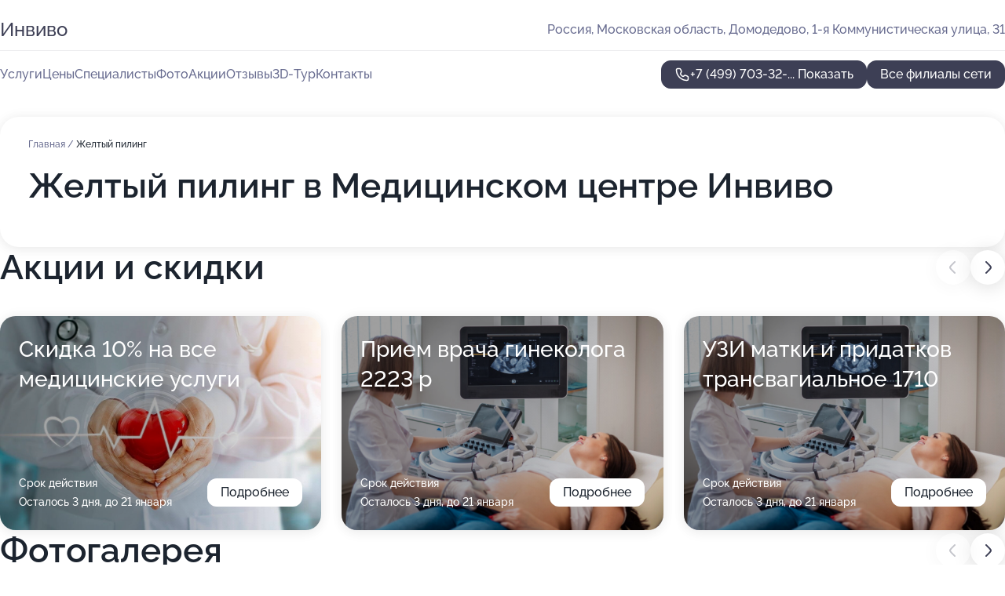

--- FILE ---
content_type: text/html; charset=utf-8
request_url: https://med-invivo.ru/meditsinskij_tsentr_invivo_v_domodedovo_na_kommunisticheskoj_ulitse/service/zheltyj_piling/
body_size: 29692
content:
<!DOCTYPE html>
<html lang="ru">
<head>
	<meta http-equiv="Content-Type" content="text/html; charset=utf-8">
	<meta name="viewport" content="width=device-width,maximum-scale=1,initial-scale=1,user-scalable=0">
	<meta name="format-detection" content="telephone=no">
	<meta name="theme-color" content="#3D3F55">
	<meta name="description" content="Информация о&#160;Медицинском центре Инвиво в&#160;Домодедово на&#160;Коммунистической улице">
	<link rel="icon" type="image/png" href="/favicon.png">

	<title>Медицинский центр Инвиво в&#160;Домодедово на&#160;Коммунистической улице (на&#160;1-ой Коммунистической улице)</title>

	<link nonce="xP0anhwUWONBp7y21Fl3RxUe" href="//med-invivo.ru/build/lego2/lego2.css?v=Evk5cQF3AgE" rel="stylesheet" >

		<script type="application/ld+json">{"@context":"http:\/\/schema.org","@type":"https:\/\/schema.org\/MedicalBusiness","name":"\u041c\u0435\u0434\u0438\u0446\u0438\u043d\u0441\u043a\u0438\u0439 \u0446\u0435\u043d\u0442\u0440 \u0418\u043d\u0432\u0438\u0432\u043e","address":{"@type":"PostalAddress","streetAddress":"\u041c\u043e\u0441\u043a\u043e\u0432\u0441\u043a\u0430\u044f \u043e\u0431\u043b\u0430\u0441\u0442\u044c, \u0414\u043e\u043c\u043e\u0434\u0435\u0434\u043e\u0432\u043e, 1-\u044f \u041a\u043e\u043c\u043c\u0443\u043d\u0438\u0441\u0442\u0438\u0447\u0435\u0441\u043a\u0430\u044f \u0443\u043b\u0438\u0446\u0430, 31","addressLocality":"\u041c\u043e\u0441\u043a\u0432\u0430"},"url":"https:\/\/med-invivo.ru\/meditsinskij_tsentr_invivo_v_domodedovo_na_kommunisticheskoj_ulitse\/","contactPoint":{"@type":"ContactPoint","telephone":"+7\u00a0(499)\u00a0703-32-04","contactType":"customer service","areaServed":"RU","availableLanguage":"Russian"},"image":"https:\/\/p1.zoon.ru\/preview\/mhkqVlk53eu_yxr4QkpQqw\/2400x1500x75\/1\/9\/4\/original_4f9746543c72dd9a66000015_6175c1f62e684.jpg","aggregateRating":{"@type":"AggregateRating","ratingValue":4.9,"worstRating":1,"bestRating":5,"reviewCount":958}}</script>
		<script type="application/ld+json">{"@context":"http:\/\/schema.org","@type":"https:\/\/schema.org\/MedicalBusiness","name":"\u041c\u0435\u0434\u0438\u0446\u0438\u043d\u0441\u043a\u0438\u0439 \u0446\u0435\u043d\u0442\u0440 \u0418\u043d\u0432\u0438\u0432\u043e","address":{"@type":"PostalAddress","streetAddress":"\u041c\u043e\u0441\u043a\u043e\u0432\u0441\u043a\u0430\u044f \u043e\u0431\u043b\u0430\u0441\u0442\u044c, \u0414\u043e\u043c\u043e\u0434\u0435\u0434\u043e\u0432\u043e, \u043c\u0438\u043a\u0440\u043e\u0440\u0430\u0439\u043e\u043d \u0426\u0435\u043d\u0442\u0440\u0430\u043b\u044c\u043d\u044b\u0439, \u0443\u043b\u0438\u0446\u0430 \u041a\u0438\u0440\u043e\u0432\u0430, 15\u043a1","addressLocality":"\u041c\u043e\u0441\u043a\u0432\u0430"},"url":"https:\/\/med-invivo.ru\/meditsinskij_tsentr_invivo_na_ulitse_kirova_v_domodedovo\/","contactPoint":{"@type":"ContactPoint","telephone":"+7\u00a0(499)\u00a0703-32-04","contactType":"customer service","areaServed":"RU","availableLanguage":"Russian"},"image":"https:\/\/p1.zoon.ru\/preview\/lv1Q08DOmYfds9F45yIk5A\/2400x1500x85\/1\/7\/3\/original_5cb55824142d8b394d367fb7_628914dc068312.25114061.jpg","aggregateRating":{"@type":"AggregateRating","ratingValue":4.9,"worstRating":1,"bestRating":5,"reviewCount":751}}</script>
		<script nonce="xP0anhwUWONBp7y21Fl3RxUe">
		window.js_base = '/js.php';
	</script>

	</head>
<body >
	 <header id="header" class="header" data-organization-id="4f9746543c72dd9a66000014">
	<div class="wrapper">
		<div class="header-container" data-uitest="lego-header-block">
			<div class="header-menu-activator" data-target="header-menu-activator">
				<span class="header-menu-activator__icon"></span>
			</div>

			<div class="header-title">
				<a href="/meditsinskij_tsentr_invivo_v_domodedovo_na_kommunisticheskoj_ulitse/">					Инвиво
				</a>			</div>
			<div class="header-address text-3 text-secondary">Россия, Московская область, Домодедово, 1-я Коммунистическая улица, 31</div>

					</div>

		<nav class="nav" data-target="header-nav" data-uitest="lego-navigation-block">
			<ul>
									<li data-target="header-services">
						<svg class="svg-icons-services" ><use xlink:href="/build/lego2/icons.svg?v=7bY1C8d-qmo#services"></use></svg>
						<a data-target="header-nav-link" href="https://med-invivo.ru/meditsinskij_tsentr_invivo_v_domodedovo_na_kommunisticheskoj_ulitse/services/" data-za="{&quot;ev_label&quot;:&quot;all_service&quot;}">Услуги</a>
					</li>
									<li data-target="header-prices">
						<svg class="svg-icons-prices" ><use xlink:href="/build/lego2/icons.svg?v=7bY1C8d-qmo#prices"></use></svg>
						<a data-target="header-nav-link" href="https://med-invivo.ru/meditsinskij_tsentr_invivo_v_domodedovo_na_kommunisticheskoj_ulitse/price/" data-za="{&quot;ev_label&quot;:&quot;price&quot;}">Цены</a>
					</li>
									<li data-target="header-specialists">
						<svg class="svg-icons-specialists" ><use xlink:href="/build/lego2/icons.svg?v=7bY1C8d-qmo#specialists"></use></svg>
						<a data-target="header-nav-link" href="https://med-invivo.ru/meditsinskij_tsentr_invivo_v_domodedovo_na_kommunisticheskoj_ulitse/#specialists" data-za="{&quot;ev_label&quot;:&quot;org_prof&quot;}">Специалисты</a>
					</li>
									<li data-target="header-photo">
						<svg class="svg-icons-photo" ><use xlink:href="/build/lego2/icons.svg?v=7bY1C8d-qmo#photo"></use></svg>
						<a data-target="header-nav-link" href="https://med-invivo.ru/meditsinskij_tsentr_invivo_v_domodedovo_na_kommunisticheskoj_ulitse/#photos" data-za="{&quot;ev_label&quot;:&quot;photos&quot;}">Фото</a>
					</li>
									<li data-target="header-offers">
						<svg class="svg-icons-offers" ><use xlink:href="/build/lego2/icons.svg?v=7bY1C8d-qmo#offers"></use></svg>
						<a data-target="header-nav-link" href="https://med-invivo.ru/meditsinskij_tsentr_invivo_v_domodedovo_na_kommunisticheskoj_ulitse/#offers" data-za="{&quot;ev_label&quot;:&quot;offer&quot;}">Акции</a>
					</li>
									<li data-target="header-reviews">
						<svg class="svg-icons-reviews" ><use xlink:href="/build/lego2/icons.svg?v=7bY1C8d-qmo#reviews"></use></svg>
						<a data-target="header-nav-link" href="https://med-invivo.ru/meditsinskij_tsentr_invivo_v_domodedovo_na_kommunisticheskoj_ulitse/#reviews" data-za="{&quot;ev_label&quot;:&quot;reviews&quot;}">Отзывы</a>
					</li>
									<li data-target="header-tour3d">
						<svg class="svg-icons-tour3d" ><use xlink:href="/build/lego2/icons.svg?v=7bY1C8d-qmo#tour3d"></use></svg>
						<a data-target="header-nav-link" href="https://med-invivo.ru/meditsinskij_tsentr_invivo_v_domodedovo_na_kommunisticheskoj_ulitse/#tour3d" data-za="{&quot;ev_label&quot;:&quot;tour3d&quot;}">3D-Тур</a>
					</li>
									<li data-target="header-contacts">
						<svg class="svg-icons-contacts" ><use xlink:href="/build/lego2/icons.svg?v=7bY1C8d-qmo#contacts"></use></svg>
						<a data-target="header-nav-link" href="https://med-invivo.ru/meditsinskij_tsentr_invivo_v_domodedovo_na_kommunisticheskoj_ulitse/#contacts" data-za="{&quot;ev_label&quot;:&quot;contacts&quot;}">Контакты</a>
					</li>
							</ul>

			<div class="header-controls">
				<div class="header-controls__wrapper">
					<a
	href="tel:+74997033204"
	class="phone-button button button--primary button--36 icon--20"
	data-phone="+7 (499) 703-32-04"
	data-za="{&quot;ev_sourceType&quot;:&quot;&quot;,&quot;ev_sourceId&quot;:&quot;4f9746543c72dd9a66000014.f16d&quot;,&quot;object_type&quot;:&quot;organization&quot;,&quot;object_id&quot;:&quot;4f9746543c72dd9a66000014.f16d&quot;,&quot;ev_label&quot;:&quot;premium&quot;,&quot;ev_category&quot;:&quot;phone_o&quot;}">
	<svg class="svg-icons-phone" ><use xlink:href="/build/lego2/icons.svg?v=7bY1C8d-qmo#phone"></use></svg>
			<div data-target="show-phone-number">
			+7 (499) 703-32-...
			<span data-target="phone-button-show">Показать</span>
		</div>
	</a>


									</div>

									<a href="https://med-invivo.ru/" class="header-controls__booking button button--primary button--36 button--mobile-fluid">Все филиалы сети</a>
							</div>

			<div class="header-nav-address">
				
				<div class="header-block text-3 text-center text-secondary">Россия, Московская область, Домодедово, 1-я Коммунистическая улица, 31</div>
			</div>
		</nav>
	</div>
</header>
<div class="header-placeholder"></div>

<div class="contacts-panel" id="contacts-panel">
	

	<div class="contacts-panel-wrapper">
								<a href="tel:+74997033204" class="contacts-panel-icon" data-phone="+7 (499) 703-32-04" data-za="{&quot;ev_sourceType&quot;:&quot;nav_panel&quot;,&quot;ev_sourceId&quot;:&quot;4f9746543c72dd9a66000014.f16d&quot;,&quot;object_type&quot;:&quot;organization&quot;,&quot;object_id&quot;:&quot;4f9746543c72dd9a66000014.f16d&quot;,&quot;ev_label&quot;:&quot;premium&quot;,&quot;ev_category&quot;:&quot;phone_o&quot;}">
				<svg class="svg-icons-phone_filled" ><use xlink:href="/build/lego2/icons.svg?v=7bY1C8d-qmo#phone_filled"></use></svg>
			</a>
						</div>
</div>

<script nonce="xP0anhwUWONBp7y21Fl3RxUe" type="module">
	import { initContactsPanel } from '//med-invivo.ru/build/lego2/lego2.js?v=aBQmwV5uQB0';

	initContactsPanel(document.getElementById('contacts-panel'));
</script>


<script nonce="xP0anhwUWONBp7y21Fl3RxUe" type="module">
	import { initHeader } from '//med-invivo.ru/build/lego2/lego2.js?v=aBQmwV5uQB0';

	initHeader(document.getElementById('header'));
</script>
 	<main class="main-container">
		<div class="wrapper section-wrapper">
			<div class="service-description__wrapper">
	<section class="service-description section-block">
		<div class="page-breadcrumbs">
			<div class="breadcrumbs">
			<span>
							<a href="https://med-invivo.ru/meditsinskij_tsentr_invivo_v_domodedovo_na_kommunisticheskoj_ulitse/">
					Главная
				</a>
						/		</span>
			<span class="active">
							Желтый пилинг
								</span>
	</div>

		</div>
					<script nonce="xP0anhwUWONBp7y21Fl3RxUe" type="application/ld+json">{"@context":"http:\/\/schema.org","@type":"BreadcrumbList","itemListElement":[{"@type":"ListItem","position":1,"item":{"name":"\u0413\u043b\u0430\u0432\u043d\u0430\u044f","@id":"https:\/\/med-invivo.ru\/meditsinskij_tsentr_invivo_v_domodedovo_na_kommunisticheskoj_ulitse\/"}}]}</script>
		
		<div class="service-description-title">
			<h1 class="page-title">Желтый пилинг в Медицинском центре Инвиво</h1>
			<div class="service-description-title__price">
							</div>
		</div>

		<div class="service-description__text collapse collapse--text-3">
			<div class="collapse__overflow">
				<div class="collapse__text"></div>
			</div>
		</div>
	</section>

	</div>
<section class="offers" id="offers" data-uitest="lego-offers-block">
	<div class="section-block__title flex flex--sb">
		<h2 class="text-h2">
			Акции и скидки
		</h2>

		<div class="slider__navigation" data-target="slider-navigation">
			<button class="slider__control prev" data-target="slider-prev">
				<svg class="svg-icons-arrow" ><use xlink:href="/build/lego2/icons.svg?v=7bY1C8d-qmo#arrow"></use></svg>
			</button>
			<button class="slider__control next" data-target="slider-next">
				<svg class="svg-icons-arrow" ><use xlink:href="/build/lego2/icons.svg?v=7bY1C8d-qmo#arrow"></use></svg>
			</button>
		</div>
	</div>

	<div class="offers__list" data-target="slider-container">
		<div class="offers__slider swiper-wrapper">
							<div data-offer-id="6957ca9f2a331f6b660b55f3" data-sid="6957ca9f2a331f6b660b55f3.c87c" class="offers-item swiper-slide text-white">
					<img
						class="offers-item__image"
						src="https://p2.zoon.ru/2/d/6957c9d1d99474eb670e5f45_6957ca9a4fe471.93641421.jpg"
						loading="lazy"
						alt="">
					<div class="offers-item__container">
						<div class="text-5">Скидка 10% на все медицинские услуги</div>
						<div class="offers-item__bottom">
							<div>
								<div>
									Срок действия
								</div>
								<div>Осталось 3 дня, до 21 января</div>
							</div>
							<button class="button offers-item__button button--36">Подробнее</button>
						</div>
					</div>
				</div>
							<div data-offer-id="5bd32111d81d8b13db439e99" data-sid="5bd32111d81d8b13db439e99.ae4a" class="offers-item swiper-slide text-white">
					<img
						class="offers-item__image"
						src="https://p1.zoon.ru/7/c/5bd32111d81d8b13db439e99_622244b552f02.jpg"
						loading="lazy"
						alt="">
					<div class="offers-item__container">
						<div class="text-5">Прием врача гинеколога  2223 р</div>
						<div class="offers-item__bottom">
							<div>
								<div>
									Срок действия
								</div>
								<div>Осталось 3 дня, до 21 января</div>
							</div>
							<button class="button offers-item__button button--36">Подробнее</button>
						</div>
					</div>
				</div>
							<div data-offer-id="67cc89e0dcdd9cf8580a5ab6" data-sid="67cc89e0dcdd9cf8580a5ab6.9de9" class="offers-item swiper-slide text-white">
					<img
						class="offers-item__image"
						src="https://p0.zoon.ru/f/6/67cc84d151e73e12ff015bb2_67cc89cac5ae53.84610311.jpg"
						loading="lazy"
						alt="">
					<div class="offers-item__container">
						<div class="text-5">УЗИ матки и придатков трансвагиальное 1710</div>
						<div class="offers-item__bottom">
							<div>
								<div>
									Срок действия
								</div>
								<div>Осталось 3 дня, до 21 января</div>
							</div>
							<button class="button offers-item__button button--36">Подробнее</button>
						</div>
					</div>
				</div>
							<div data-offer-id="5a3252553d98f6328e27bfa4" data-sid="5a3252553d98f6328e27bfa4.ce3f" class="offers-item swiper-slide text-white">
					<img
						class="offers-item__image"
						src="https://p1.zoon.ru/d/6/5a3252553d98f6328e27bfa4_5f4e009c4df7c.jpg"
						loading="lazy"
						alt="">
					<div class="offers-item__container">
						<div class="text-5">Прием врача офтальмолога всего за 2223 р</div>
						<div class="offers-item__bottom">
							<div>
								<div>
									Срок действия
								</div>
								<div>Осталось 3 дня, до 21 января</div>
							</div>
							<button class="button offers-item__button button--36">Подробнее</button>
						</div>
					</div>
				</div>
							<div data-offer-id="56ab61e7760e75cd1e8b4571" data-sid="56ab61e7760e75cd1e8b4571.df19" class="offers-item swiper-slide text-white">
					<img
						class="offers-item__image"
						src="https://p0.zoon.ru/5/7/56ab61e7760e75cd1e8b4571_638a3d25cdccd2.75121503.jpg"
						loading="lazy"
						alt="">
					<div class="offers-item__container">
						<div class="text-5">Общий анализ крови и соэ 778 руб</div>
						<div class="offers-item__bottom">
							<div>
								<div>
									Срок действия
								</div>
								<div>Осталось 3 дня, до 21 января</div>
							</div>
							<button class="button offers-item__button button--36">Подробнее</button>
						</div>
					</div>
				</div>
							<div data-offer-id="56d0090d229bfd82318b456b" data-sid="56d0090d229bfd82318b456b.baf3" class="offers-item swiper-slide text-white">
					<img
						class="offers-item__image"
						src="https://p1.zoon.ru/3/5/56d0090d229bfd82318b456b_5a2957d5e3b7d.jpg"
						loading="lazy"
						alt="">
					<div class="offers-item__container">
						<div class="text-5">УЗИ по беременности до 13 нед 1818 руб</div>
						<div class="offers-item__bottom">
							<div>
								<div>
									Срок действия
								</div>
								<div>Осталось 3 дня, до 21 января</div>
							</div>
							<button class="button offers-item__button button--36">Подробнее</button>
						</div>
					</div>
				</div>
							<div data-offer-id="5dc6b80d7d7f1c2e907efff3" data-sid="5dc6b80d7d7f1c2e907efff3.f110" class="offers-item swiper-slide text-white">
					<img
						class="offers-item__image"
						src="https://p0.zoon.ru/a/3/5dc6b80d7d7f1c2e907efff3_67cc8dea208b87.55267659.jpg"
						loading="lazy"
						alt="">
					<div class="offers-item__container">
						<div class="text-5">УЗИ печени по суперцене 1107 р</div>
						<div class="offers-item__bottom">
							<div>
								<div>
									Срок действия
								</div>
								<div>Осталось 3 дня, до 21 января</div>
							</div>
							<button class="button offers-item__button button--36">Подробнее</button>
						</div>
					</div>
				</div>
							<div data-offer-id="5dc6b8f3a9a9e628d0294c43" data-sid="5dc6b8f3a9a9e628d0294c43.49a9" class="offers-item swiper-slide text-white">
					<img
						class="offers-item__image"
						src="https://p2.zoon.ru/8/5/5dc6b8f3a9a9e628d0294c43_5f4dfcf524b82.jpg"
						loading="lazy"
						alt="">
					<div class="offers-item__container">
						<div class="text-5">УЗИ поджелудочной железы по суперцене 1107 р</div>
						<div class="offers-item__bottom">
							<div>
								<div>
									Срок действия
								</div>
								<div>Осталось 3 дня, до 21 января</div>
							</div>
							<button class="button offers-item__button button--36">Подробнее</button>
						</div>
					</div>
				</div>
							<div data-offer-id="5dc6b77035df5771da1fb8af" data-sid="5dc6b77035df5771da1fb8af.b7ec" class="offers-item swiper-slide text-white">
					<img
						class="offers-item__image"
						src="https://p2.zoon.ru/5/1/5dc6b77035df5771da1fb8af_617f9a8cc9412.jpg"
						loading="lazy"
						alt="">
					<div class="offers-item__container">
						<div class="text-5">УЗИ органов брюшной полости 1890 р</div>
						<div class="offers-item__bottom">
							<div>
								<div>
									Срок действия
								</div>
								<div>Осталось 3 дня, до 21 января</div>
							</div>
							<button class="button offers-item__button button--36">Подробнее</button>
						</div>
					</div>
				</div>
							<div data-offer-id="5eb99977e52a596c0724da2c" data-sid="5eb99977e52a596c0724da2c.d138" class="offers-item swiper-slide text-white">
					<img
						class="offers-item__image"
						src="https://p0.zoon.ru/e/8/5eb99977e52a596c0724da2c_67cc8e0a641279.32254007.jpg"
						loading="lazy"
						alt="">
					<div class="offers-item__container">
						<div class="text-5">Консультация гастроэнтеролога 2223</div>
						<div class="offers-item__bottom">
							<div>
								<div>
									Срок действия
								</div>
								<div>Осталось 3 дня, до 21 января</div>
							</div>
							<button class="button offers-item__button button--36">Подробнее</button>
						</div>
					</div>
				</div>
							<div data-offer-id="5ab9006aa2308f3a82529532" data-sid="5ab9006aa2308f3a82529532.6ef7" class="offers-item swiper-slide text-white">
					<img
						class="offers-item__image"
						src="https://p1.zoon.ru/3/d/5ab9006aa2308f3a82529532_601bb6fae7acb.jpg"
						loading="lazy"
						alt="">
					<div class="offers-item__container">
						<div class="text-5">Прием врача уролога всего за - 2223 руб</div>
						<div class="offers-item__bottom">
							<div>
								<div>
									Срок действия
								</div>
								<div>Осталось 3 дня, до 21 января</div>
							</div>
							<button class="button offers-item__button button--36">Подробнее</button>
						</div>
					</div>
				</div>
							<div data-offer-id="5dc6b974c3be7d26900cd6d0" data-sid="5dc6b974c3be7d26900cd6d0.fd60" class="offers-item swiper-slide text-white">
					<img
						class="offers-item__image"
						src="https://p2.zoon.ru/5/2/5dc6b974c3be7d26900cd6d0_67cc8e24bca504.74937098.jpg"
						loading="lazy"
						alt="">
					<div class="offers-item__container">
						<div class="text-5">УЗИ почек 1431 р</div>
						<div class="offers-item__bottom">
							<div>
								<div>
									Срок действия
								</div>
								<div>Осталось 3 дня, до 21 января</div>
							</div>
							<button class="button offers-item__button button--36">Подробнее</button>
						</div>
					</div>
				</div>
							<div data-offer-id="595773553b6c9974ef3b6350" data-sid="595773553b6c9974ef3b6350.e8ef" class="offers-item swiper-slide text-white">
					<img
						class="offers-item__image"
						src="https://p2.zoon.ru/a/f/595773553b6c9974ef3b6350_5f4e067897fb5.jpg"
						loading="lazy"
						alt="">
					<div class="offers-item__container">
						<div class="text-5">УЗИ сосудов головы (уздг) 2871 руб</div>
						<div class="offers-item__bottom">
							<div>
								<div>
									Срок действия
								</div>
								<div>Осталось 3 дня, до 21 января</div>
							</div>
							<button class="button offers-item__button button--36">Подробнее</button>
						</div>
					</div>
				</div>
							<div data-offer-id="59576f1c331fa677c22dc3ff" data-sid="59576f1c331fa677c22dc3ff.6533" class="offers-item swiper-slide text-white">
					<img
						class="offers-item__image"
						src="https://p1.zoon.ru/c/b/59576f1c331fa677c22dc3ff_5f4e03c9dacfe.jpg"
						loading="lazy"
						alt="">
					<div class="offers-item__container">
						<div class="text-5">УЗИ сосудов нижних конечностей (вены)  2997 р</div>
						<div class="offers-item__bottom">
							<div>
								<div>
									Срок действия
								</div>
								<div>Осталось 3 дня, до 21 января</div>
							</div>
							<button class="button offers-item__button button--36">Подробнее</button>
						</div>
					</div>
				</div>
							<div data-offer-id="5dc6b9c5a039b10e833b2972" data-sid="5dc6b9c5a039b10e833b2972.8d2d" class="offers-item swiper-slide text-white">
					<img
						class="offers-item__image"
						src="https://p0.zoon.ru/9/d/5dc6b9c5a039b10e833b2972_5f4df96158355.jpg"
						loading="lazy"
						alt="">
					<div class="offers-item__container">
						<div class="text-5">УЗИ щитовидной железы 1494 р</div>
						<div class="offers-item__bottom">
							<div>
								<div>
									Срок действия
								</div>
								<div>Осталось 3 дня, до 21 января</div>
							</div>
							<button class="button offers-item__button button--36">Подробнее</button>
						</div>
					</div>
				</div>
							<div data-offer-id="5bd32189d81d8b14744c23f4" data-sid="5bd32189d81d8b14744c23f4.ec10" class="offers-item swiper-slide text-white">
					<img
						class="offers-item__image"
						src="https://p1.zoon.ru/4/9/5bd32189d81d8b14744c23f4_67cc8e4d0238c5.84950992.jpg"
						loading="lazy"
						alt="">
					<div class="offers-item__container">
						<div class="text-5">Прием врача кардиолога 2223 р</div>
						<div class="offers-item__bottom">
							<div>
								<div>
									Срок действия
								</div>
								<div>Осталось 3 дня, до 21 января</div>
							</div>
							<button class="button offers-item__button button--36">Подробнее</button>
						</div>
					</div>
				</div>
							<div data-offer-id="560fcc262dd1b812448b4569" data-sid="560fcc262dd1b812448b4569.a677" class="offers-item swiper-slide text-white">
					<img
						class="offers-item__image"
						src="https://p0.zoon.ru/0/e/560fcc262dd1b812448b4569_5f4e013b96db6.jpg"
						loading="lazy"
						alt="">
					<div class="offers-item__container">
						<div class="text-5">ЭКГ с расшифровкой 1305 руб</div>
						<div class="offers-item__bottom">
							<div>
								<div>
									Срок действия
								</div>
								<div>Осталось 3 дня, до 21 января</div>
							</div>
							<button class="button offers-item__button button--36">Подробнее</button>
						</div>
					</div>
				</div>
							<div data-offer-id="65197c0aa4961017fe0fea9a" data-sid="65197c0aa4961017fe0fea9a.384a" class="offers-item swiper-slide text-white">
					<img
						class="offers-item__image"
						src="https://p2.zoon.ru/8/1/65197ade15be96edf90b5592_65197bb0bf0f07.21792209.jpg"
						loading="lazy"
						alt="">
					<div class="offers-item__container">
						<div class="text-5">Прием лор врача за 2340 руб (взрослые и дети)</div>
						<div class="offers-item__bottom">
							<div>
								<div>
									Срок действия
								</div>
								<div>Осталось 3 дня, до 21 января</div>
							</div>
							<button class="button offers-item__button button--36">Подробнее</button>
						</div>
					</div>
				</div>
							<div data-offer-id="564459ff047af8624f8b4570" data-sid="564459ff047af8624f8b4570.2535" class="offers-item swiper-slide text-white">
					<img
						class="offers-item__image"
						src="https://p1.zoon.ru/2/4/564459ff047af8624f8b4570_617f9b088b83c.jpg"
						loading="lazy"
						alt="">
					<div class="offers-item__container">
						<div class="text-5">Эхокардиография. УЗИ сердца 3132 руб</div>
						<div class="offers-item__bottom">
							<div>
								<div>
									Срок действия
								</div>
								<div>Осталось 3 дня, до 21 января</div>
							</div>
							<button class="button offers-item__button button--36">Подробнее</button>
						</div>
					</div>
				</div>
							<div data-offer-id="5ab8fe61a2308f37100aa795" data-sid="5ab8fe61a2308f37100aa795.39b3" class="offers-item swiper-slide text-white">
					<img
						class="offers-item__image"
						src="https://p1.zoon.ru/5/1/5ab8fe61a2308f37100aa795_622244f344169.jpg"
						loading="lazy"
						alt="">
					<div class="offers-item__container">
						<div class="text-5">Консультация терапевта 2223 руб</div>
						<div class="offers-item__bottom">
							<div>
								<div>
									Срок действия
								</div>
								<div>Осталось 3 дня, до 21 января</div>
							</div>
							<button class="button offers-item__button button--36">Подробнее</button>
						</div>
					</div>
				</div>
							<div data-offer-id="560fcbd72dd1b8ee438b456e" data-sid="560fcbd72dd1b8ee438b456e.ddfe" class="offers-item swiper-slide text-white">
					<img
						class="offers-item__image"
						src="https://p2.zoon.ru/c/8/560fcbd72dd1b8ee438b456e_5f4e01c6b3fac.jpg"
						loading="lazy"
						alt="">
					<div class="offers-item__container">
						<div class="text-5">Суточный мониторинг ЭКГ (Холтер) 2655 руб</div>
						<div class="offers-item__bottom">
							<div>
								<div>
									Срок действия
								</div>
								<div>Осталось 3 дня, до 21 января</div>
							</div>
							<button class="button offers-item__button button--36">Подробнее</button>
						</div>
					</div>
				</div>
							<div data-offer-id="5dd3f8e8aa03c44e135e9cc3" data-sid="5dd3f8e8aa03c44e135e9cc3.01d3" class="offers-item swiper-slide text-white">
					<img
						class="offers-item__image"
						src="https://p0.zoon.ru/c/a/5dd3f8e8aa03c44e135e9cc3_5f4dfe4f18372.jpg"
						loading="lazy"
						alt="">
					<div class="offers-item__container">
						<div class="text-5">Прием дерматолога 2223</div>
						<div class="offers-item__bottom">
							<div>
								<div>
									Срок действия
								</div>
								<div>Осталось 3 дня, до 21 января</div>
							</div>
							<button class="button offers-item__button button--36">Подробнее</button>
						</div>
					</div>
				</div>
							<div data-offer-id="560fcb6a2dd1b8fa438b4568" data-sid="560fcb6a2dd1b8fa438b4568.6bb5" class="offers-item swiper-slide text-white">
					<img
						class="offers-item__image"
						src="https://p1.zoon.ru/c/0/560fcb6a2dd1b8fa438b4568_628916f4892205.45017622.jpg"
						loading="lazy"
						alt="">
					<div class="offers-item__container">
						<div class="text-5">Электроэнцефалограмма (ээг)  2466 руб</div>
						<div class="offers-item__bottom">
							<div>
								<div>
									Срок действия
								</div>
								<div>Осталось 3 дня, до 21 января</div>
							</div>
							<button class="button offers-item__button button--36">Подробнее</button>
						</div>
					</div>
				</div>
											</div>

		<div class="slider__pagination" data-target="slider-pagination"></div>
	</div>
</section>
<script nonce="xP0anhwUWONBp7y21Fl3RxUe" type="module">
	import { initOffers } from '//med-invivo.ru/build/lego2/lego2.js?v=aBQmwV5uQB0';

	const node = document.getElementById('offers');

	initOffers(node, { organizationId: '4f9746543c72dd9a66000014' });
</script>
<section class="photo-section" id="photos" data-uitest="lego-gallery-block">
	<div class="section-block__title flex flex--sb">
		<h2 class="text-h2">Фотогалерея</h2>

					<div class="slider__navigation" data-target="slider-navigation">
				<button class="slider__control prev" data-target="slider-prev">
					<svg class="svg-icons-arrow" ><use xlink:href="/build/lego2/icons.svg?v=7bY1C8d-qmo#arrow"></use></svg>
				</button>
				<button class="slider__control next" data-target="slider-next">
					<svg class="svg-icons-arrow" ><use xlink:href="/build/lego2/icons.svg?v=7bY1C8d-qmo#arrow"></use></svg>
				</button>
			</div>
			</div>

	<div class="section-block__slider" data-target="slider-container" data-total="30" data-owner-type="organization" data-owner-id="4f9746543c72dd9a66000014">
		<div class="photo-section__slider swiper-wrapper">
						<div class="photo-section__slide swiper-slide" data-id="6175c1f63b24811fa80e8adf" data-target="photo-slide-item" data-index="0">
				<img src="https://p1.zoon.ru/preview/6y26B4Vhrso-kcTdPiTNAg/1200x800x85/1/9/4/original_4f9746543c72dd9a66000015_6175c1f62e684.jpg" loading="lazy" alt="">
			</div>
						<div class="photo-section__slide swiper-slide" data-id="6175c0708e1a5e077a668acf" data-target="photo-slide-item" data-index="1">
				<img src="https://p1.zoon.ru/preview/naabXTAIV8tqQjE-2VHQ1w/1201x800x85/1/1/2/original_4f9746543c72dd9a66000015_6175c070d8cf3.jpg" loading="lazy" alt="">
			</div>
						<div class="photo-section__slide swiper-slide" data-id="6175c2f6f1f95421f85435ca" data-target="photo-slide-item" data-index="2">
				<img src="https://p2.zoon.ru/preview/vwO7Rb-n0LlBvVjGIxTFOQ/800x800x85/1/7/b/original_4f9746543c72dd9a66000015_6175c2f6d63aa.jpg" loading="lazy" alt="">
			</div>
						<div class="photo-section__slide swiper-slide" data-id="6175c1541aa6ee06b6734ee7" data-target="photo-slide-item" data-index="3">
				<img src="https://p0.zoon.ru/preview/viXjsnOnvTbn1W8VPoqGRA/1067x800x85/1/a/1/original_4f9746543c72dd9a66000015_6175c15457e8a.jpg" loading="lazy" alt="">
			</div>
						<div class="photo-section__slide swiper-slide" data-id="6175c10ad73dc965385f3e48" data-target="photo-slide-item" data-index="4">
				<img src="https://p0.zoon.ru/preview/skkUw6p5zbIk8w0FvxnKPw/1200x800x85/1/7/d/original_4f9746543c72dd9a66000015_6175c10a91c5d.jpg" loading="lazy" alt="">
			</div>
						<div class="photo-section__slide swiper-slide" data-id="6175c11672c45b7e5914b286" data-target="photo-slide-item" data-index="5">
				<img src="https://p0.zoon.ru/preview/onEg2N7JvvHrVeotfmGePQ/1200x800x85/1/5/1/original_4f9746543c72dd9a66000015_6175c116392b1.jpg" loading="lazy" alt="">
			</div>
						<div class="photo-section__slide swiper-slide" data-id="5be674fc59e1e76ffc6c8a85" data-target="photo-slide-item" data-index="6">
				<img src="https://p1.zoon.ru/preview/hUomfriRnhhD8xgVgii_ZA/1067x800x85/1/e/b/original_4f9746543c72dd9a66000015_5be674fbc9592.jpg" loading="lazy" alt="">
			</div>
						<div class="photo-section__slide swiper-slide" data-id="6175c03bb3c9b36deb5e4e75" data-target="photo-slide-item" data-index="7">
				<img src="https://p0.zoon.ru/preview/6AjE6xSFxALkwxXts27qSg/800x800x85/1/a/b/original_4f9746543c72dd9a66000015_6175c03bb3ce8.jpg" loading="lazy" alt="">
			</div>
						<div class="photo-section__slide swiper-slide" data-id="6175bfba958bed06a8023791" data-target="photo-slide-item" data-index="8">
				<img src="https://p0.zoon.ru/preview/87X6lgMaIPujZZQ6OjmTiA/600x800x85/1/9/a/original_4f9746543c72dd9a66000015_6175bfba0abf1.jpg" loading="lazy" alt="">
			</div>
						<div class="photo-section__slide swiper-slide" data-id="5c8cd9bfd201175d75049c36" data-target="photo-slide-item" data-index="9">
				<img src="https://p1.zoon.ru/preview/FFrD_pxsCuWzs0V-Q72c9Q/1280x719x85/1/4/9/original_4f9746543c72dd9a66000015_5c8cd9bfbea82.jpg" loading="lazy" alt="">
			</div>
						<div class="photo-section__slide swiper-slide" data-id="5c4f55e72746566137224226" data-target="photo-slide-item" data-index="10">
				<img src="https://p2.zoon.ru/preview/sFdwg3rVjz8NltBbnSZIFQ/1200x800x85/1/d/a/original_4f9746543c72dd9a66000015_5c4f55e724a0b.jpg" loading="lazy" alt="">
			</div>
						<div class="photo-section__slide swiper-slide" data-id="5641beb9a7858469058b456d" data-target="photo-slide-item" data-index="11">
				<img src="https://p0.zoon.ru/preview/3u_2hA4BCux9rjBpnLHo0A/1200x800x85/1/e/a/original_4f9746543c72dd9a66000015_5641beb842044.jpg" loading="lazy" alt="">
			</div>
						<div class="photo-section__slide swiper-slide" data-id="5be7deb7d22dcf1306219013" data-target="photo-slide-item" data-index="12">
				<img src="https://p0.zoon.ru/preview/L3eUePcoRaKJIn2ItCxdDA/1067x800x85/1/4/f/original_4f9746543c72dd9a66000015_5be7deb769927.jpg" loading="lazy" alt="">
			</div>
						<div class="photo-section__slide swiper-slide" data-id="6175c62cc6e11166677faa2c" data-target="photo-slide-item" data-index="13">
				<img src="https://p1.zoon.ru/preview/vhXGithizwWI_5jfl3AgXA/1200x800x85/1/c/c/original_4f9746543c72dd9a66000015_6175c62cc3997.jpg" loading="lazy" alt="">
			</div>
						<div class="photo-section__slide swiper-slide" data-id="5be7dfb112b1f57cb25346ee" data-target="photo-slide-item" data-index="14">
				<img src="https://p0.zoon.ru/preview/PlicROWlNdySmLa3arLf6w/600x800x85/1/a/1/original_4f9746543c72dd9a66000015_5be7dfb13b398.jpg" loading="lazy" alt="">
			</div>
						<div class="photo-section__slide swiper-slide" data-id="5be7dfe412b1f57d1d3bd6ce" data-target="photo-slide-item" data-index="15">
				<img src="https://p1.zoon.ru/preview/hO3lD3vApaj4pTGlcm_Fjw/1067x800x85/1/9/f/original_4f9746543c72dd9a66000015_5be7dfe3ce656.jpg" loading="lazy" alt="">
			</div>
						<div class="photo-section__slide swiper-slide" data-id="5c4f5675d1195587fd66d87b" data-target="photo-slide-item" data-index="16">
				<img src="https://p0.zoon.ru/preview/ovEE5oxHRQW-TIqXyarjew/1200x800x85/1/8/1/original_4f9746543c72dd9a66000015_5c4f567561632.jpg" loading="lazy" alt="">
			</div>
						<div class="photo-section__slide swiper-slide" data-id="5c6fbd76a3da4e5bda6162b4" data-target="photo-slide-item" data-index="17">
				<img src="https://p1.zoon.ru/preview/1bE3Vy7bnY5HfTd5m05TIA/600x800x85/1/5/a/original_4f9746543c72dd9a66000015_5c6fbd760b7e6.jpg" loading="lazy" alt="">
			</div>
						<div class="photo-section__slide swiper-slide" data-id="6175c0c225e74f25945c80d6" data-target="photo-slide-item" data-index="18">
				<img src="https://p0.zoon.ru/preview/Kol3FPd-GV-bm2gmDADEcA/587x800x85/1/9/2/original_4f9746543c72dd9a66000015_6175c0c276627.jpg" loading="lazy" alt="">
			</div>
						<div class="photo-section__slide swiper-slide" data-id="6175c0cda8d5bc07107cb13a" data-target="photo-slide-item" data-index="19">
				<img src="https://p2.zoon.ru/preview/sj1R7UBOysWjtX0U5lKeRQ/1103x800x85/1/3/3/original_4f9746543c72dd9a66000015_6175c0cd3b68f.jpg" loading="lazy" alt="">
			</div>
						<div class="photo-section__slide swiper-slide" data-id="6175c13783516e23fa267a3d" data-target="photo-slide-item" data-index="20">
				<img src="https://p1.zoon.ru/preview/Y2cAUOVVeqdbEixvsTq04g/1067x800x85/1/7/6/original_4f9746543c72dd9a66000015_6175c1372cf56.jpg" loading="lazy" alt="">
			</div>
						<div class="photo-section__slide swiper-slide" data-id="6175c1e7fb5a2429725ed80c" data-target="photo-slide-item" data-index="21">
				<img src="https://p2.zoon.ru/preview/7ROjRgwisjBP7m6MuScobw/800x800x85/1/1/7/original_4f9746543c72dd9a66000015_6175c1e79cd4a.jpg" loading="lazy" alt="">
			</div>
						<div class="photo-section__slide swiper-slide" data-id="6175c21e3ff2e159ff6b6d66" data-target="photo-slide-item" data-index="22">
				<img src="https://p0.zoon.ru/preview/clhKIIKceVNwn5jAfqAOkQ/1280x615x85/1/5/f/original_4f9746543c72dd9a66000015_6175c21e506be.jpg" loading="lazy" alt="">
			</div>
						<div class="photo-section__slide swiper-slide" data-id="6175c23793bba56de062529c" data-target="photo-slide-item" data-index="23">
				<img src="https://p1.zoon.ru/preview/lPMgMCa2r3DEaKuI6ay_rQ/1000x800x85/1/3/0/original_4f9746543c72dd9a66000015_6175c23719092.jpg" loading="lazy" alt="">
			</div>
						<div class="photo-section__slide swiper-slide" data-id="6175c26a6b780332d4046a3b" data-target="photo-slide-item" data-index="24">
				<img src="https://p2.zoon.ru/preview/krw99vms_2L9w-mKZ5RcbQ/1068x800x85/1/b/f/original_4f9746543c72dd9a66000015_6175c26a6d93b.jpg" loading="lazy" alt="">
			</div>
						<div class="photo-section__slide swiper-slide" data-id="6175c28125bbf27ce8615b81" data-target="photo-slide-item" data-index="25">
				<img src="https://p0.zoon.ru/preview/0Mxh8bWzaKz0VG9Op1YTeA/1200x800x85/1/c/9/original_4f9746543c72dd9a66000015_6175c2810e731.jpg" loading="lazy" alt="">
			</div>
						<div class="photo-section__slide swiper-slide" data-id="6175c28fff5b667c464022e3" data-target="photo-slide-item" data-index="26">
				<img src="https://p0.zoon.ru/preview/QSihqUUeFOBOb8_n9lfuZw/1280x720x85/1/f/9/original_4f9746543c72dd9a66000015_6175c28fe5d55.jpg" loading="lazy" alt="">
			</div>
						<div class="photo-section__slide swiper-slide" data-id="6175c2ec6016624273780e4a" data-target="photo-slide-item" data-index="27">
				<img src="https://p0.zoon.ru/preview/GaCv0UPI2kvqy8aYBhRNaQ/1280x731x85/1/a/5/original_4f9746543c72dd9a66000015_6175c2eccfc14.jpg" loading="lazy" alt="">
			</div>
						<div class="photo-section__slide swiper-slide" data-id="6175c34422ea4629f76c8de7" data-target="photo-slide-item" data-index="28">
				<img src="https://p1.zoon.ru/preview/xkfqm4bjt5fegc9OoR7qNw/1065x800x85/1/2/9/original_4f9746543c72dd9a66000015_6175c34450daa.jpg" loading="lazy" alt="">
			</div>
						<div class="photo-section__slide swiper-slide" data-id="651981f24010d1e2cb053375" data-target="photo-slide-item" data-index="29">
				<img src="https://p0.zoon.ru/preview/4BRxsNjzo7zVdcS6uJMQ0Q/1280x720x85/1/3/7/original_4f9746543c72dd9a66000014_651981f2262f96.53213554.jpg" loading="lazy" alt="">
			</div>
					</div>
	</div>

	<div class="slider__pagination" data-target="slider-pagination"></div>
</section>

<script nonce="xP0anhwUWONBp7y21Fl3RxUe" type="module">
	import { initPhotos } from '//med-invivo.ru/build/lego2/lego2.js?v=aBQmwV5uQB0';

	const node = document.getElementById('photos');
	initPhotos(node);
</script>
<section class="reviews-section section-block" id="reviews" data-uitest="lego-reviews-block">
	<div class="section-block__title flex flex--sb">
		<h2 class="text-h2">
			Отзывы
		</h2>

				<div class="slider__navigation" data-target="slider-navigation">
			<button class="slider__control prev" data-target="slider-prev">
				<svg class="svg-icons-arrow" ><use xlink:href="/build/lego2/icons.svg?v=7bY1C8d-qmo#arrow"></use></svg>
			</button>
			<button class="slider__control next" data-target="slider-next">
				<svg class="svg-icons-arrow" ><use xlink:href="/build/lego2/icons.svg?v=7bY1C8d-qmo#arrow"></use></svg>
			</button>
		</div>
			</div>

	<div class="reviews-section__list" data-target="slider-container">
		<div class="reviews-section__slider swiper-wrapper" data-target="review-section-slides">
							<div
	class="reviews-section-item swiper-slide "
	data-id="696bb4673be6d875300b136a"
	data-owner-id="4f9746543c72dd9a66000014"
	data-target="review">
	<div  class="flex flex--center-y gap-12">
		<div class="reviews-section-item__avatar">
										<svg class="svg-icons-user" ><use xlink:href="/build/lego2/icons.svg?v=7bY1C8d-qmo#user"></use></svg>
					</div>
		<div class="reviews-section-item__head">
			<div class="reviews-section-item__head-top flex flex--center-y gap-16">
				<div class="flex flex--center-y gap-8">
										<div class="stars stars--16" style="--rating: 5">
						<div class="stars__rating">
							<div class="stars stars--filled"></div>
						</div>
					</div>
					<div class="reviews-section-item__mark text-3">
						5,0
					</div>
				</div>
											</div>

			<div class="reviews-section-item__name text-3 fade">
				Роза
			</div>
		</div>
	</div>
					<div class="reviews-section-item__descr collapse collapse--text-2 mt-8">
			<div class="collapse__overflow">
				<div class="collapse__text">
					Доктор Сергей Викторович общается доступно, все разъясняет понятными словами, дает ответы на любые волнующие вопросы и формирует приятную атмосферу. Выбрала эту клинику, изучив отзывы, и осталась довольна своим решением.
				</div>
			</div>
		</div>
			<div class="reviews-section-item__date text-2 text-secondary mt-8">
		17 января 2026 Отзыв взят с сайта Zoon.ru
	</div>
</div>

							<div
	class="reviews-section-item swiper-slide "
	data-id="6967498b623ef47f3d009824"
	data-owner-id="5b42fb1f40049f0fcf48b8f0"
	data-target="review">
	<div  class="flex flex--center-y gap-12">
		<div class="reviews-section-item__avatar">
										<svg class="svg-icons-user" ><use xlink:href="/build/lego2/icons.svg?v=7bY1C8d-qmo#user"></use></svg>
					</div>
		<div class="reviews-section-item__head">
			<div class="reviews-section-item__head-top flex flex--center-y gap-16">
				<div class="flex flex--center-y gap-8">
										<div class="stars stars--16" style="--rating: 5">
						<div class="stars__rating">
							<div class="stars stars--filled"></div>
						</div>
					</div>
					<div class="reviews-section-item__mark text-3">
						5,0
					</div>
				</div>
											</div>

			<div class="reviews-section-item__name text-3 fade">
				Геннадий
			</div>
		</div>
	</div>
					<div class="reviews-section-item__descr collapse collapse--text-2 mt-8">
			<div class="collapse__overflow">
				<div class="collapse__text">
					Быстрота, культура обслуживания и высокая квалификация врача, который меня принимал, меня впечатлили. Профессионализм врача Григорьева Олега Игоревича проявился в проведённом исследовании, чётком объяснении моего состояния и предоставлении соответствующих рекомендаций, которые помогли. В общении доктор был доброжелателен и профессионален.
				</div>
			</div>
		</div>
			<div class="reviews-section-item__date text-2 text-secondary mt-8">
		14 января 2026 Отзыв взят с сайта Zoon.ru
	</div>
</div>

							<div
	class="reviews-section-item swiper-slide "
	data-id="6967101f3cd9f2e3660a7825"
	data-owner-id="4f9746543c72dd9a66000014"
	data-target="review">
	<div  class="flex flex--center-y gap-12">
		<div class="reviews-section-item__avatar">
										<svg class="svg-icons-user" ><use xlink:href="/build/lego2/icons.svg?v=7bY1C8d-qmo#user"></use></svg>
					</div>
		<div class="reviews-section-item__head">
			<div class="reviews-section-item__head-top flex flex--center-y gap-16">
				<div class="flex flex--center-y gap-8">
										<div class="stars stars--16" style="--rating: 5">
						<div class="stars__rating">
							<div class="stars stars--filled"></div>
						</div>
					</div>
					<div class="reviews-section-item__mark text-3">
						5,0
					</div>
				</div>
											</div>

			<div class="reviews-section-item__name text-3 fade">
				Анонимный пользователь
			</div>
		</div>
	</div>
					<div class="reviews-section-item__descr collapse collapse--text-2 mt-8">
			<div class="collapse__overflow">
				<div class="collapse__text">
					Жанна Олеговна - профессионал своей профессии! Я каждый триместр своей беременности была на УЗИ​ у неё! Всё разъяснит, покажет, расскажет, ответит на интересующие вопросы! И после беременности была у неё на приёме! Спасибо, что есть у нас такие специалисты.
				</div>
			</div>
		</div>
			<div class="reviews-section-item__date text-2 text-secondary mt-8">
		14 января 2026 Отзыв взят с сайта Zoon.ru
	</div>
</div>

							<div
	class="reviews-section-item swiper-slide "
	data-id="6966d586b8d8660de2032e14"
	data-owner-id="4f9746543c72dd9a66000014"
	data-target="review">
	<div  class="flex flex--center-y gap-12">
		<div class="reviews-section-item__avatar">
										<svg class="svg-icons-user" ><use xlink:href="/build/lego2/icons.svg?v=7bY1C8d-qmo#user"></use></svg>
					</div>
		<div class="reviews-section-item__head">
			<div class="reviews-section-item__head-top flex flex--center-y gap-16">
				<div class="flex flex--center-y gap-8">
										<div class="stars stars--16" style="--rating: 5">
						<div class="stars__rating">
							<div class="stars stars--filled"></div>
						</div>
					</div>
					<div class="reviews-section-item__mark text-3">
						5,0
					</div>
				</div>
											</div>

			<div class="reviews-section-item__name text-3 fade">
				Анонимный пользователь
			</div>
		</div>
	</div>
					<div class="reviews-section-item__descr collapse collapse--text-2 mt-8">
			<div class="collapse__overflow">
				<div class="collapse__text">
					Три года назад записалась к Жанне Олеговне на приём, нашла её чисто случайно по отзывам на в интернете. С тех пор наблюдаюсь только у неё. Внимательная доктор, всё всегда проходит комфортно, ничего лишнего не назначает, всё подробно объясняет, правильно подбирает лечение и, что важно, эффективное лечение. Однозначно рекомендую!
				</div>
			</div>
		</div>
			<div class="reviews-section-item__date text-2 text-secondary mt-8">
		14 января 2026 Отзыв взят с сайта Zoon.ru
	</div>
</div>

							<div
	class="reviews-section-item swiper-slide "
	data-id="696698971ab39fa6ca029055"
	data-owner-id="57cc30dcfcc8af2d398b4568"
	data-target="review">
	<div  class="flex flex--center-y gap-12">
		<div class="reviews-section-item__avatar">
										<svg class="svg-icons-user" ><use xlink:href="/build/lego2/icons.svg?v=7bY1C8d-qmo#user"></use></svg>
					</div>
		<div class="reviews-section-item__head">
			<div class="reviews-section-item__head-top flex flex--center-y gap-16">
				<div class="flex flex--center-y gap-8">
										<div class="stars stars--16" style="--rating: 5">
						<div class="stars__rating">
							<div class="stars stars--filled"></div>
						</div>
					</div>
					<div class="reviews-section-item__mark text-3">
						5,0
					</div>
				</div>
											</div>

			<div class="reviews-section-item__name text-3 fade">
				Анонимный пользователь
			</div>
		</div>
	</div>
					<div class="reviews-section-item__descr collapse collapse--text-2 mt-8">
			<div class="collapse__overflow">
				<div class="collapse__text">
					Хочу выразить огромную благодарность врачу Бородиной Ж.О.! Прием прошел на высшем уровне: доктор внимательно выслушал меня, провел тщательный осмотр, дал подробные и понятные рекомендации. Чувствуется большой опыт и искренняя забота о пациентах. Очень рада, что попала именно к этому специалисту. Спасибо!
				</div>
			</div>
		</div>
			<div class="reviews-section-item__date text-2 text-secondary mt-8">
		13 января 2026 Отзыв взят с сайта Zoon.ru
	</div>
</div>

							<div
	class="reviews-section-item swiper-slide "
	data-id="69665e00158403b99b05ca69"
	data-owner-id="4f9746543c72dd9a66000014"
	data-target="review">
	<div  class="flex flex--center-y gap-12">
		<div class="reviews-section-item__avatar">
										<svg class="svg-icons-user" ><use xlink:href="/build/lego2/icons.svg?v=7bY1C8d-qmo#user"></use></svg>
					</div>
		<div class="reviews-section-item__head">
			<div class="reviews-section-item__head-top flex flex--center-y gap-16">
				<div class="flex flex--center-y gap-8">
										<div class="stars stars--16" style="--rating: 5">
						<div class="stars__rating">
							<div class="stars stars--filled"></div>
						</div>
					</div>
					<div class="reviews-section-item__mark text-3">
						5,0
					</div>
				</div>
											</div>

			<div class="reviews-section-item__name text-3 fade">
				Анонимный пользователь
			</div>
		</div>
	</div>
					<div class="reviews-section-item__descr collapse collapse--text-2 mt-8">
			<div class="collapse__overflow">
				<div class="collapse__text">
					Жанна Олеговна провела со мной консультацию, сделала осмотр и УЗИ​. Дала подробное разъяснение по решению проблемы и подробные рекомендации. Профессионализм и коммуникация - на высшем уровне! Без всяких сомнений, рекомендую Жанну Олеговну. Мне понравился уровень опыта, компетенций и коммуникации.
				</div>
			</div>
		</div>
			<div class="reviews-section-item__date text-2 text-secondary mt-8">
		13 января 2026 Отзыв взят с сайта Zoon.ru
	</div>
</div>

							<div
	class="reviews-section-item swiper-slide "
	data-id="692f47a7ec7f3ceffa05f4c4"
	data-owner-id="4f9746543c72dd9a66000014"
	data-target="review">
	<div  class="flex flex--center-y gap-12">
		<div class="reviews-section-item__avatar">
										<svg class="svg-icons-user" ><use xlink:href="/build/lego2/icons.svg?v=7bY1C8d-qmo#user"></use></svg>
					</div>
		<div class="reviews-section-item__head">
			<div class="reviews-section-item__head-top flex flex--center-y gap-16">
				<div class="flex flex--center-y gap-8">
										<div class="stars stars--16" style="--rating: 5">
						<div class="stars__rating">
							<div class="stars stars--filled"></div>
						</div>
					</div>
					<div class="reviews-section-item__mark text-3">
						5,0
					</div>
				</div>
											</div>

			<div class="reviews-section-item__name text-3 fade">
				Анонимный пользователь
			</div>
		</div>
	</div>
					<div class="reviews-section-item__descr collapse collapse--text-2 mt-8">
			<div class="collapse__overflow">
				<div class="collapse__text">
					Мне посоветовала подруга лучшего гинеколога Жанну Олеговну, записалась, пришла на прием. Все понравилось, провели осмотр, сделали УЗИ​. Жанна Олеговна все объяснила, назначила лечение. Очень грамотный врач. Впечатление о докторе осталось положительное.
				</div>
			</div>
		</div>
			<div class="reviews-section-item__date text-2 text-secondary mt-8">
		2 декабря 2025 Отзыв взят с сайта Zoon.ru
	</div>
</div>

							<div
	class="reviews-section-item swiper-slide "
	data-id="692f0e3a568764c4f2077934"
	data-owner-id="57cc30dcfcc8af2d398b4568"
	data-target="review">
	<div  class="flex flex--center-y gap-12">
		<div class="reviews-section-item__avatar">
										<svg class="svg-icons-user" ><use xlink:href="/build/lego2/icons.svg?v=7bY1C8d-qmo#user"></use></svg>
					</div>
		<div class="reviews-section-item__head">
			<div class="reviews-section-item__head-top flex flex--center-y gap-16">
				<div class="flex flex--center-y gap-8">
										<div class="stars stars--16" style="--rating: 5">
						<div class="stars__rating">
							<div class="stars stars--filled"></div>
						</div>
					</div>
					<div class="reviews-section-item__mark text-3">
						5,0
					</div>
				</div>
											</div>

			<div class="reviews-section-item__name text-3 fade">
				Анонимный пользователь
			</div>
		</div>
	</div>
					<div class="reviews-section-item__descr collapse collapse--text-2 mt-8">
			<div class="collapse__overflow">
				<div class="collapse__text">
					К диагносту Бородиной Жанне Олеговне обращалась уже 2 раза. Узнала об этом специалисте по рекомендации подруги. Визит состоялся по записи, без задержек. Прием длился около 20-30 минут, уделенного времени было вполне достаточно в моем случае, на все хватило. На приемах мне все очень понравилось. Жанна Олеговна ответила на интересующие вопросы, даже те, которые могли показаться глупыми. Она вежливо общалась. В последний раз я проводила УЗИ​ по беременности. В процессе диагностики доктор показывала экран, все комментировала. Она объясняла без использования сложных медицинских терминов, доступным языком. Если потребуется, я могла бы вернуться к данному специалисту на повторный прием, обязательно! Я уже рекомендовала ее другим людям, при случае.
				</div>
			</div>
		</div>
			<div class="reviews-section-item__date text-2 text-secondary mt-8">
		2 декабря 2025 Отзыв взят с сайта Zoon.ru
	</div>
</div>

							<div
	class="reviews-section-item swiper-slide "
	data-id="692ed14b97e891ec4c0b7a14"
	data-owner-id="4f9746543c72dd9a66000014"
	data-target="review">
	<div  class="flex flex--center-y gap-12">
		<div class="reviews-section-item__avatar">
										<svg class="svg-icons-user" ><use xlink:href="/build/lego2/icons.svg?v=7bY1C8d-qmo#user"></use></svg>
					</div>
		<div class="reviews-section-item__head">
			<div class="reviews-section-item__head-top flex flex--center-y gap-16">
				<div class="flex flex--center-y gap-8">
										<div class="stars stars--16" style="--rating: 5">
						<div class="stars__rating">
							<div class="stars stars--filled"></div>
						</div>
					</div>
					<div class="reviews-section-item__mark text-3">
						5,0
					</div>
				</div>
											</div>

			<div class="reviews-section-item__name text-3 fade">
				Анонимный пользователь
			</div>
		</div>
	</div>
					<div class="reviews-section-item__descr collapse collapse--text-2 mt-8">
			<div class="collapse__overflow">
				<div class="collapse__text">
					Обращалась к Жанне Олеговне по поводу беременности после кесарева сечения. Она успокоила меня и ответила на все мои вопросы. Также сделали УЗИ​ рубца и плода. Врач очень добрая и понимающая.
				</div>
			</div>
		</div>
			<div class="reviews-section-item__date text-2 text-secondary mt-8">
		2 декабря 2025 Отзыв взят с сайта Zoon.ru
	</div>
</div>

							<div
	class="reviews-section-item swiper-slide "
	data-id="692e96b2066ffb90640687b4"
	data-owner-id="4f9746543c72dd9a66000014"
	data-target="review">
	<div  class="flex flex--center-y gap-12">
		<div class="reviews-section-item__avatar">
										<svg class="svg-icons-user" ><use xlink:href="/build/lego2/icons.svg?v=7bY1C8d-qmo#user"></use></svg>
					</div>
		<div class="reviews-section-item__head">
			<div class="reviews-section-item__head-top flex flex--center-y gap-16">
				<div class="flex flex--center-y gap-8">
										<div class="stars stars--16" style="--rating: 5">
						<div class="stars__rating">
							<div class="stars stars--filled"></div>
						</div>
					</div>
					<div class="reviews-section-item__mark text-3">
						5,0
					</div>
				</div>
											</div>

			<div class="reviews-section-item__name text-3 fade">
				Анонимный пользователь
			</div>
		</div>
	</div>
					<div class="reviews-section-item__descr collapse collapse--text-2 mt-8">
			<div class="collapse__overflow">
				<div class="collapse__text">
					К Жанне Олеговне я обратилась впервые. Мне было не принципиально, к какому именно специалисту записаться, так как нужно было сделать 3D УЗИ​ плода на 3-м триместре. Искала врача через интернет, ориентировалась на свободное место и месторасположение. Ранее я уже наблюдалась в данной клинике. В кабинете имелись все необходимые одноразовые расходные материалы. Мы с мужем приехали заранее, Жанна Олеговна пригласила в кабинет даже немного раньше. На мой взгляд, она уделила достаточно времени на приёме. Врач комментировала процесс исследования и показывала на большом экране, на котором хорошо было видно изображение. Дискомфорта и болезненных ощущений в процессе визита у меня не возникало. Малыш, как я помню, прятался, поэтому специалист делала необходимые манипуляции - переворачивала меня с одной стороны на другую, чтобы улучшить визуализацию. Манера общения Жанны Олеговны показалась мне достаточно спокойной и уверенной. В принципе, по ней было видно, что она в своём деле. Ничего лишнего, насколько помню, врач не говорила. Медицинских терминов, которые были бы непонятны она не использовала, информацию доносила простым языком. Общие впечатления от приёма остались только положительные. Я буду советовать данного специалиста.
				</div>
			</div>
		</div>
			<div class="reviews-section-item__date text-2 text-secondary mt-8">
		2 декабря 2025 Отзыв взят с сайта Zoon.ru
	</div>
</div>

							<div
	class="reviews-section-item swiper-slide "
	data-id="692e5aef038e900b72023834"
	data-owner-id="4f9746543c72dd9a66000014"
	data-target="review">
	<div  class="flex flex--center-y gap-12">
		<div class="reviews-section-item__avatar">
										<svg class="svg-icons-user" ><use xlink:href="/build/lego2/icons.svg?v=7bY1C8d-qmo#user"></use></svg>
					</div>
		<div class="reviews-section-item__head">
			<div class="reviews-section-item__head-top flex flex--center-y gap-16">
				<div class="flex flex--center-y gap-8">
										<div class="stars stars--16" style="--rating: 5">
						<div class="stars__rating">
							<div class="stars stars--filled"></div>
						</div>
					</div>
					<div class="reviews-section-item__mark text-3">
						5,0
					</div>
				</div>
											</div>

			<div class="reviews-section-item__name text-3 fade">
				Анонимный пользователь
			</div>
		</div>
	</div>
					<div class="reviews-section-item__descr collapse collapse--text-2 mt-8">
			<div class="collapse__overflow">
				<div class="collapse__text">
					Нашла Жанну Олеговну по отзывам и решила пойти к ней. Очень давно не обследовалась и не было своего гинеколога. Теперь есть! Потрясающий врач, деликатный, аккуратный, все расскажет, объяснит, поможет. Все манипуляции проводит тщательно и осторожно, на УЗИ​ тоже подробно объяснит и покажет на экране. Всем своим девочкам порекомендовала Жанну Олеговну! Мы всегда очень настороженно относимся к гинекологическим приемам, у многих уйма негативного и болезненного опыта. Спасибо, теперь я всегда спокойна, без волнений и страха хожу на приемы.
				</div>
			</div>
		</div>
			<div class="reviews-section-item__date text-2 text-secondary mt-8">
		2 декабря 2025 Отзыв взят с сайта Zoon.ru
	</div>
</div>

							<div
	class="reviews-section-item swiper-slide "
	data-id="692e22afe21e9c985e0a3cb7"
	data-owner-id="57cc30dcfcc8af2d398b4568"
	data-target="review">
	<div  class="flex flex--center-y gap-12">
		<div class="reviews-section-item__avatar">
										<svg class="svg-icons-user" ><use xlink:href="/build/lego2/icons.svg?v=7bY1C8d-qmo#user"></use></svg>
					</div>
		<div class="reviews-section-item__head">
			<div class="reviews-section-item__head-top flex flex--center-y gap-16">
				<div class="flex flex--center-y gap-8">
										<div class="stars stars--16" style="--rating: 5">
						<div class="stars__rating">
							<div class="stars stars--filled"></div>
						</div>
					</div>
					<div class="reviews-section-item__mark text-3">
						5,0
					</div>
				</div>
											</div>

			<div class="reviews-section-item__name text-3 fade">
				Анонимный пользователь
			</div>
		</div>
	</div>
					<div class="reviews-section-item__descr collapse collapse--text-2 mt-8">
			<div class="collapse__overflow">
				<div class="collapse__text">
					После операции нужно было сходить на прием, сходила к Бородиной Жанне Олеговне. Врач от бога, внимательная, не молчит, все рассказывает, очень советую. Понравилось отношение, врач все выслушала и дала рекомендацию.
				</div>
			</div>
		</div>
			<div class="reviews-section-item__date text-2 text-secondary mt-8">
		2 декабря 2025 Отзыв взят с сайта Zoon.ru
	</div>
</div>

							<div
	class="reviews-section-item swiper-slide "
	data-id="692de81783773f9fe5048584"
	data-owner-id="57cc30dcfcc8af2d398b4568"
	data-target="review">
	<div  class="flex flex--center-y gap-12">
		<div class="reviews-section-item__avatar">
										<svg class="svg-icons-user" ><use xlink:href="/build/lego2/icons.svg?v=7bY1C8d-qmo#user"></use></svg>
					</div>
		<div class="reviews-section-item__head">
			<div class="reviews-section-item__head-top flex flex--center-y gap-16">
				<div class="flex flex--center-y gap-8">
										<div class="stars stars--16" style="--rating: 5">
						<div class="stars__rating">
							<div class="stars stars--filled"></div>
						</div>
					</div>
					<div class="reviews-section-item__mark text-3">
						5,0
					</div>
				</div>
											</div>

			<div class="reviews-section-item__name text-3 fade">
				Анонимный пользователь
			</div>
		</div>
	</div>
					<div class="reviews-section-item__descr collapse collapse--text-2 mt-8">
			<div class="collapse__overflow">
				<div class="collapse__text">
					Я впервые обратилась к этому специалисту. Нашла её через интернет, при выборе ориентировалась на отзывы. Обратилась к ней как к гинекологу, так как были некоторые жалобы. Приём к гинекологу Бородиной Жанне Олеговне прошёл хорошо. Доктор всё подробно объяснила, уделила достаточно времени, провела полный осмотр. Я осталась довольна. Врач встретила меня вовремя. Она подробно расспросила меня и по итогу визита назначила лечение. Планирую обратиться к этому специалисту повторно. Как мне показалось, Жанна Олеговна была достаточно заинтересована в оказании помощи. В плане общения она показалась мне вежливой. На данном этапе я могла бы посоветовать такого гинеколога другим людям.
				</div>
			</div>
		</div>
			<div class="reviews-section-item__date text-2 text-secondary mt-8">
		1 декабря 2025 Отзыв взят с сайта Zoon.ru
	</div>
</div>

							<div
	class="reviews-section-item swiper-slide "
	data-id="690defb7d539ee585e06d548"
	data-owner-id="4f9746543c72dd9a66000014"
	data-target="review">
	<div  class="flex flex--center-y gap-12">
		<div class="reviews-section-item__avatar">
										<svg class="svg-icons-user" ><use xlink:href="/build/lego2/icons.svg?v=7bY1C8d-qmo#user"></use></svg>
					</div>
		<div class="reviews-section-item__head">
			<div class="reviews-section-item__head-top flex flex--center-y gap-16">
				<div class="flex flex--center-y gap-8">
										<div class="stars stars--16" style="--rating: 5">
						<div class="stars__rating">
							<div class="stars stars--filled"></div>
						</div>
					</div>
					<div class="reviews-section-item__mark text-3">
						5,0
					</div>
				</div>
											</div>

			<div class="reviews-section-item__name text-3 fade">
				Ирина
			</div>
		</div>
	</div>
					<div class="reviews-section-item__descr collapse collapse--text-2 mt-8">
			<div class="collapse__overflow">
				<div class="collapse__text">
					Все было прекрасно в центре, меня устроило отношение к клиентам, а главное, быстрота обслуживания. Я обращалась для получения медицинской справки к терапевту и еще одному доктору. Осмотр прошел нормально.
				</div>
			</div>
		</div>
			<div class="reviews-section-item__date text-2 text-secondary mt-8">
		7 ноября 2025 Отзыв взят с сайта Zoon.ru
	</div>
</div>

							<div
	class="reviews-section-item swiper-slide "
	data-id="68ffbee88fc0468578069169"
	data-owner-id="4f9746543c72dd9a66000014"
	data-target="review">
	<div  class="flex flex--center-y gap-12">
		<div class="reviews-section-item__avatar">
										<svg class="svg-icons-user" ><use xlink:href="/build/lego2/icons.svg?v=7bY1C8d-qmo#user"></use></svg>
					</div>
		<div class="reviews-section-item__head">
			<div class="reviews-section-item__head-top flex flex--center-y gap-16">
				<div class="flex flex--center-y gap-8">
										<div class="stars stars--16" style="--rating: 5">
						<div class="stars__rating">
							<div class="stars stars--filled"></div>
						</div>
					</div>
					<div class="reviews-section-item__mark text-3">
						5,0
					</div>
				</div>
											</div>

			<div class="reviews-section-item__name text-3 fade">
				Никита
			</div>
		</div>
	</div>
					<div class="reviews-section-item__descr collapse collapse--text-2 mt-8">
			<div class="collapse__overflow">
				<div class="collapse__text">
					В центре я получила качественное обслуживание. Дерматолог помог справиться с проблемой кожи и профессионально удалил бородавку. Меня внимательно выслушали, подробно объяснили, как правильно лечить, все разложили по полочкам.
				</div>
			</div>
		</div>
			<div class="reviews-section-item__date text-2 text-secondary mt-8">
		27 октября 2025 Отзыв взят с сайта Zoon.ru
	</div>
</div>

							<div
	class="reviews-section-item swiper-slide "
	data-id="68ed7b1fdfb03442dc035325"
	data-owner-id="4f9746543c72dd9a66000014"
	data-target="review">
	<div  class="flex flex--center-y gap-12">
		<div class="reviews-section-item__avatar">
										<svg class="svg-icons-user" ><use xlink:href="/build/lego2/icons.svg?v=7bY1C8d-qmo#user"></use></svg>
					</div>
		<div class="reviews-section-item__head">
			<div class="reviews-section-item__head-top flex flex--center-y gap-16">
				<div class="flex flex--center-y gap-8">
										<div class="stars stars--16" style="--rating: 5">
						<div class="stars__rating">
							<div class="stars stars--filled"></div>
						</div>
					</div>
					<div class="reviews-section-item__mark text-3">
						5,0
					</div>
				</div>
											</div>

			<div class="reviews-section-item__name text-3 fade">
				Марина
			</div>
		</div>
	</div>
					<div class="reviews-section-item__descr collapse collapse--text-2 mt-8">
			<div class="collapse__overflow">
				<div class="collapse__text">
					Я была на приеме у гинеколога, мне все понравилось. Услуга была оказана нормально, врач провела осмотр, дала необходимые рекомендации, все прошло хорошо. Мне также импонирует, что центр находится рядом с моим домом, это очень удобно. Персонал в клинике вежливый, обстановка комфортная. Еще были скидки для пенсионеров, что для меня было приятным бонусом.
				</div>
			</div>
		</div>
			<div class="reviews-section-item__date text-2 text-secondary mt-8">
		14 октября 2025 Отзыв взят с сайта Zoon.ru
	</div>
</div>

							<div
	class="reviews-section-item swiper-slide "
	data-id="68ed3e2f91d5fe333f0a6c27"
	data-owner-id="4f9746543c72dd9a66000014"
	data-target="review">
	<div  class="flex flex--center-y gap-12">
		<div class="reviews-section-item__avatar">
										<svg class="svg-icons-user" ><use xlink:href="/build/lego2/icons.svg?v=7bY1C8d-qmo#user"></use></svg>
					</div>
		<div class="reviews-section-item__head">
			<div class="reviews-section-item__head-top flex flex--center-y gap-16">
				<div class="flex flex--center-y gap-8">
										<div class="stars stars--16" style="--rating: 5">
						<div class="stars__rating">
							<div class="stars stars--filled"></div>
						</div>
					</div>
					<div class="reviews-section-item__mark text-3">
						5,0
					</div>
				</div>
											</div>

			<div class="reviews-section-item__name text-3 fade">
				Слугина Елена Александровна
			</div>
		</div>
	</div>
					<div class="reviews-section-item__descr collapse collapse--text-2 mt-8">
			<div class="collapse__overflow">
				<div class="collapse__text">
					Я проходила комиссию на работу, там были все врачи, все сделали быстро и четко. За два дня я прошла всю комиссию и на третий день получила заключение. Результаты анализов пришли быстро, цена приемлемая, все было организовано очень удобно, что сократило мое время.
				</div>
			</div>
		</div>
			<div class="reviews-section-item__date text-2 text-secondary mt-8">
		13 октября 2025 Отзыв взят с сайта Zoon.ru
	</div>
</div>

							<div
	class="reviews-section-item swiper-slide "
	data-id="68adc74f4d93dd8483077244"
	data-owner-id="4f9746543c72dd9a66000014"
	data-target="review">
	<div  class="flex flex--center-y gap-12">
		<div class="reviews-section-item__avatar">
										<svg class="svg-icons-user" ><use xlink:href="/build/lego2/icons.svg?v=7bY1C8d-qmo#user"></use></svg>
					</div>
		<div class="reviews-section-item__head">
			<div class="reviews-section-item__head-top flex flex--center-y gap-16">
				<div class="flex flex--center-y gap-8">
										<div class="stars stars--16" style="--rating: 5">
						<div class="stars__rating">
							<div class="stars stars--filled"></div>
						</div>
					</div>
					<div class="reviews-section-item__mark text-3">
						5,0
					</div>
				</div>
											</div>

			<div class="reviews-section-item__name text-3 fade">
				Ангелина
			</div>
		</div>
	</div>
					<div class="reviews-section-item__descr collapse collapse--text-2 mt-8">
			<div class="collapse__overflow">
				<div class="collapse__text">
					Я осталась очень довольна сервисом и профессионализмом врача-гастроэнтеролога. Консультация прошла на высшем уровне, всё было сделано тщательно и качественно. Отдельно хочу отметить девушек на ресепшен - они работали быстро и очень вежливо, детально объясняли все моменты: оплату, сроки, стоимость и возможности для записи на следующий визит.
				</div>
			</div>
		</div>
			<div class="reviews-section-item__date text-2 text-secondary mt-8">
		26 августа 2025 Отзыв взят с сайта Zoon.ru
	</div>
</div>

							<div
	class="reviews-section-item swiper-slide "
	data-id="689cec770463e9fba50ab7ab"
	data-owner-id="4f9746543c72dd9a66000014"
	data-target="review">
	<div  class="flex flex--center-y gap-12">
		<div class="reviews-section-item__avatar">
										<svg class="svg-icons-user" ><use xlink:href="/build/lego2/icons.svg?v=7bY1C8d-qmo#user"></use></svg>
					</div>
		<div class="reviews-section-item__head">
			<div class="reviews-section-item__head-top flex flex--center-y gap-16">
				<div class="flex flex--center-y gap-8">
										<div class="stars stars--16" style="--rating: 5">
						<div class="stars__rating">
							<div class="stars stars--filled"></div>
						</div>
					</div>
					<div class="reviews-section-item__mark text-3">
						5,0
					</div>
				</div>
											</div>

			<div class="reviews-section-item__name text-3 fade">
				Салимов Инхом
			</div>
		</div>
	</div>
					<div class="reviews-section-item__descr collapse collapse--text-2 mt-8">
			<div class="collapse__overflow">
				<div class="collapse__text">
					Обратился к эндокринологу по поводу диабета и очень доволен. Врач настоящий профессионал — точно поставила диагноз и назначила эффективный курс лечения, который мне действительно помог. Администраторы вежливые, без грубости. Выбрал этот центр по отзывам в интернете, где хвалили именно этого специалиста, и не ошибся.
				</div>
			</div>
		</div>
			<div class="reviews-section-item__date text-2 text-secondary mt-8">
		13 августа 2025 Отзыв взят с сайта Zoon.ru
	</div>
</div>

							<div
	class="reviews-section-item swiper-slide "
	data-id="688c4e9176a6be928a068eb8"
	data-owner-id="4f9746543c72dd9a66000014"
	data-target="review">
	<div  class="flex flex--center-y gap-12">
		<div class="reviews-section-item__avatar">
										<svg class="svg-icons-user" ><use xlink:href="/build/lego2/icons.svg?v=7bY1C8d-qmo#user"></use></svg>
					</div>
		<div class="reviews-section-item__head">
			<div class="reviews-section-item__head-top flex flex--center-y gap-16">
				<div class="flex flex--center-y gap-8">
										<div class="stars stars--16" style="--rating: 5">
						<div class="stars__rating">
							<div class="stars stars--filled"></div>
						</div>
					</div>
					<div class="reviews-section-item__mark text-3">
						5,0
					</div>
				</div>
											</div>

			<div class="reviews-section-item__name text-3 fade">
				Мария
			</div>
		</div>
	</div>
					<div class="reviews-section-item__descr collapse collapse--text-2 mt-8">
			<div class="collapse__overflow">
				<div class="collapse__text">
					Я была на приеме у гастроэнтеролога, доктор всё понятно объяснил, вежливо общался. Мне рекомендовали пройти дополнительное обследование и сделать анализы. Врач рассказал подробно, что и почему нужно делать. Важно было, чтобы доктор всё объяснил, и именно поэтому я выбрала эту организацию, так как знакомая порекомендовала этого врача.
				</div>
			</div>
		</div>
			<div class="reviews-section-item__date text-2 text-secondary mt-8">
		1 августа 2025 Отзыв взят с сайта Zoon.ru
	</div>
</div>

							<div
	class="reviews-section-item swiper-slide "
	data-id="688c12cce627f8f3890f38da"
	data-owner-id="4f9746543c72dd9a66000014"
	data-target="review">
	<div  class="flex flex--center-y gap-12">
		<div class="reviews-section-item__avatar">
										<svg class="svg-icons-user" ><use xlink:href="/build/lego2/icons.svg?v=7bY1C8d-qmo#user"></use></svg>
					</div>
		<div class="reviews-section-item__head">
			<div class="reviews-section-item__head-top flex flex--center-y gap-16">
				<div class="flex flex--center-y gap-8">
										<div class="stars stars--16" style="--rating: 5">
						<div class="stars__rating">
							<div class="stars stars--filled"></div>
						</div>
					</div>
					<div class="reviews-section-item__mark text-3">
						5,0
					</div>
				</div>
											</div>

			<div class="reviews-section-item__name text-3 fade">
				Капанжи Елизавета
			</div>
		</div>
	</div>
					<div class="reviews-section-item__descr collapse collapse--text-2 mt-8">
			<div class="collapse__overflow">
				<div class="collapse__text">
					Мне очень понравился врач-гинеколог в этом медицинском центре. Она обалденная, всё внятно объясняет, смотрит аккуратно и не причиняет боли. Я просто в восторге от ее работы!
				</div>
			</div>
		</div>
			<div class="reviews-section-item__date text-2 text-secondary mt-8">
		1 августа 2025 Отзыв взят с сайта Zoon.ru
	</div>
</div>

							<div
	class="reviews-section-item swiper-slide "
	data-id="687e898fdd1615edc5014425"
	data-owner-id="5b3ab64931128473ef20ece4"
	data-target="review">
	<div  class="flex flex--center-y gap-12">
		<div class="reviews-section-item__avatar">
										<svg class="svg-icons-user" ><use xlink:href="/build/lego2/icons.svg?v=7bY1C8d-qmo#user"></use></svg>
					</div>
		<div class="reviews-section-item__head">
			<div class="reviews-section-item__head-top flex flex--center-y gap-16">
				<div class="flex flex--center-y gap-8">
										<div class="stars stars--16" style="--rating: 5">
						<div class="stars__rating">
							<div class="stars stars--filled"></div>
						</div>
					</div>
					<div class="reviews-section-item__mark text-3">
						5,0
					</div>
				</div>
											</div>

			<div class="reviews-section-item__name text-3 fade">
				Иванова Наталья
			</div>
		</div>
	</div>
					<div class="reviews-section-item__descr collapse collapse--text-2 mt-8">
			<div class="collapse__overflow">
				<div class="collapse__text">
					Встретили меня очень доброжелательно, всё было оперативно и четко организовано. В помещении чисто, аккуратно, никаких нареканий. Очень понравился доктор Антошин Сергей Викторович — внимательный, профессиональный, всё объяснял понятно.
				</div>
			</div>
		</div>
			<div class="reviews-section-item__date text-2 text-secondary mt-8">
		21 июля 2025 Отзыв взят с сайта Zoon.ru
	</div>
</div>

							<div
	class="reviews-section-item swiper-slide "
	data-id="687e4c9f9af36bfcf20bf717"
	data-owner-id="5bced5d08ce0506d9e665107"
	data-target="review">
	<div  class="flex flex--center-y gap-12">
		<div class="reviews-section-item__avatar">
										<svg class="svg-icons-user" ><use xlink:href="/build/lego2/icons.svg?v=7bY1C8d-qmo#user"></use></svg>
					</div>
		<div class="reviews-section-item__head">
			<div class="reviews-section-item__head-top flex flex--center-y gap-16">
				<div class="flex flex--center-y gap-8">
										<div class="stars stars--16" style="--rating: 5">
						<div class="stars__rating">
							<div class="stars stars--filled"></div>
						</div>
					</div>
					<div class="reviews-section-item__mark text-3">
						5,0
					</div>
				</div>
											</div>

			<div class="reviews-section-item__name text-3 fade">
				Елена
			</div>
		</div>
	</div>
					<div class="reviews-section-item__descr collapse collapse--text-2 mt-8">
			<div class="collapse__overflow">
				<div class="collapse__text">
					Я посещаю центр несколько лет, так как у меня постоянно бронхит, и без капельниц не справляюсь. Выбирала учреждение, чтобы попасть именно к этому врачу по отзывам. Терапевт Радмила Юрьевна Узварик мне нравится, я к ней всегда хожу. Врач назначает правильное лечение и всегда помогает, хотя мой кашель тяжело вылечить. На приеме она проводит осмотр, консультацию и при необходимости дополнительную диагностику и анализы. Я раз в год делаю по процедур 10 капельниц в центре, медсестры там хорошие девушки, все проходит хорошо.
				</div>
			</div>
		</div>
			<div class="reviews-section-item__date text-2 text-secondary mt-8">
		21 июля 2025 Отзыв взят с сайта Zoon.ru
	</div>
</div>

							<div
	class="reviews-section-item swiper-slide "
	data-id="687e0fb0e54aacc636070ba7"
	data-owner-id="4f9746543c72dd9a66000014"
	data-target="review">
	<div  class="flex flex--center-y gap-12">
		<div class="reviews-section-item__avatar">
										<svg class="svg-icons-user" ><use xlink:href="/build/lego2/icons.svg?v=7bY1C8d-qmo#user"></use></svg>
					</div>
		<div class="reviews-section-item__head">
			<div class="reviews-section-item__head-top flex flex--center-y gap-16">
				<div class="flex flex--center-y gap-8">
										<div class="stars stars--16" style="--rating: 5">
						<div class="stars__rating">
							<div class="stars stars--filled"></div>
						</div>
					</div>
					<div class="reviews-section-item__mark text-3">
						5,0
					</div>
				</div>
											</div>

			<div class="reviews-section-item__name text-3 fade">
				Оксана
			</div>
		</div>
	</div>
					<div class="reviews-section-item__descr collapse collapse--text-2 mt-8">
			<div class="collapse__overflow">
				<div class="collapse__text">
					Мы с мужем обращались к гастроэнтерологу и отоларингологу. Врач-лор была очень квалифицированной, общалась отлично, грамотно поставила диагноз и назначила правильное лечение. Я лечилась около четырёх месяцев.
				</div>
			</div>
		</div>
			<div class="reviews-section-item__date text-2 text-secondary mt-8">
		21 июля 2025 Отзыв взят с сайта Zoon.ru
	</div>
</div>

							<div
	class="reviews-section-item swiper-slide "
	data-id="687a25bb391ed09fb60ccdd2"
	data-owner-id="4f9746543c72dd9a66000014"
	data-target="review">
	<div  class="flex flex--center-y gap-12">
		<div class="reviews-section-item__avatar">
										<svg class="svg-icons-user" ><use xlink:href="/build/lego2/icons.svg?v=7bY1C8d-qmo#user"></use></svg>
					</div>
		<div class="reviews-section-item__head">
			<div class="reviews-section-item__head-top flex flex--center-y gap-16">
				<div class="flex flex--center-y gap-8">
										<div class="stars stars--16" style="--rating: 5">
						<div class="stars__rating">
							<div class="stars stars--filled"></div>
						</div>
					</div>
					<div class="reviews-section-item__mark text-3">
						5,0
					</div>
				</div>
											</div>

			<div class="reviews-section-item__name text-3 fade">
				Владимир
			</div>
		</div>
	</div>
					<div class="reviews-section-item__descr collapse collapse--text-2 mt-8">
			<div class="collapse__overflow">
				<div class="collapse__text">
					Обратился в медицинский центр для сдачи анализов на панкреатический астаз. Всё прошло очень быстро, результаты получил на email уже через несколько дней. Удобно, что такой центр есть в нашем городе!
				</div>
			</div>
		</div>
			<div class="reviews-section-item__date text-2 text-secondary mt-8">
		18 июля 2025 Отзыв взят с сайта Zoon.ru
	</div>
</div>

							<div
	class="reviews-section-item swiper-slide "
	data-id="68668a961a95c9049107aa17"
	data-owner-id="4f9746543c72dd9a66000014"
	data-target="review">
	<div  class="flex flex--center-y gap-12">
		<div class="reviews-section-item__avatar">
										<svg class="svg-icons-user" ><use xlink:href="/build/lego2/icons.svg?v=7bY1C8d-qmo#user"></use></svg>
					</div>
		<div class="reviews-section-item__head">
			<div class="reviews-section-item__head-top flex flex--center-y gap-16">
				<div class="flex flex--center-y gap-8">
										<div class="stars stars--16" style="--rating: 5">
						<div class="stars__rating">
							<div class="stars stars--filled"></div>
						</div>
					</div>
					<div class="reviews-section-item__mark text-3">
						5,0
					</div>
				</div>
											</div>

			<div class="reviews-section-item__name text-3 fade">
				Литвинова Валентина Николаевна
			</div>
		</div>
	</div>
					<div class="reviews-section-item__descr collapse collapse--text-2 mt-8">
			<div class="collapse__overflow">
				<div class="collapse__text">
					Несколько раз я сдавала кровь на дому. Сотрудницы всегда приезжают вовремя, быстро и аккуратно берут кровь, это важно, так как у меня тонкие и глубокие вены. Анализы приходят на второй день, это удобно. Я довольна обслуживанием и отношением медперсонала, скоро снова воспользуюсь услугой центра.
				</div>
			</div>
		</div>
			<div class="reviews-section-item__date text-2 text-secondary mt-8">
		3 июля 2025 Отзыв взят с сайта Zoon.ru
	</div>
</div>

							<div
	class="reviews-section-item swiper-slide "
	data-id="686521a7351730a9a2039f13"
	data-owner-id="5bced5d08ce0506d9e665107"
	data-target="review">
	<div  class="flex flex--center-y gap-12">
		<div class="reviews-section-item__avatar">
										<svg class="svg-icons-user" ><use xlink:href="/build/lego2/icons.svg?v=7bY1C8d-qmo#user"></use></svg>
					</div>
		<div class="reviews-section-item__head">
			<div class="reviews-section-item__head-top flex flex--center-y gap-16">
				<div class="flex flex--center-y gap-8">
										<div class="stars stars--16" style="--rating: 5">
						<div class="stars__rating">
							<div class="stars stars--filled"></div>
						</div>
					</div>
					<div class="reviews-section-item__mark text-3">
						5,0
					</div>
				</div>
											</div>

			<div class="reviews-section-item__name text-3 fade">
				Кристина
			</div>
		</div>
	</div>
					<div class="reviews-section-item__descr collapse collapse--text-2 mt-8">
			<div class="collapse__overflow">
				<div class="collapse__text">
					Муж постоянно приходит в центр и очень всем доволен. Больше всего ему нравятся скидки для многодетных семей. Он лечится у терапевта Радмилы Юрьевны Узварик, которая всегда назначает правильное лечение, даже при тяжелых случаях, например, с пневмонией. Она действительно помогает ему и всегда вылечивает.
				</div>
			</div>
		</div>
			<div class="reviews-section-item__date text-2 text-secondary mt-8">
		2 июля 2025 Отзыв взят с сайта Zoon.ru
	</div>
</div>

							<div
	class="reviews-section-item swiper-slide "
	data-id="686416761f32295b7c0708b7"
	data-owner-id="4f9746543c72dd9a66000014"
	data-target="review">
	<div  class="flex flex--center-y gap-12">
		<div class="reviews-section-item__avatar">
										<svg class="svg-icons-user" ><use xlink:href="/build/lego2/icons.svg?v=7bY1C8d-qmo#user"></use></svg>
					</div>
		<div class="reviews-section-item__head">
			<div class="reviews-section-item__head-top flex flex--center-y gap-16">
				<div class="flex flex--center-y gap-8">
										<div class="stars stars--16" style="--rating: 5">
						<div class="stars__rating">
							<div class="stars stars--filled"></div>
						</div>
					</div>
					<div class="reviews-section-item__mark text-3">
						5,0
					</div>
				</div>
											</div>

			<div class="reviews-section-item__name text-3 fade">
				Сергей
			</div>
		</div>
	</div>
					<div class="reviews-section-item__descr collapse collapse--text-2 mt-8">
			<div class="collapse__overflow">
				<div class="collapse__text">
					Я сдавал анализы на хеликобактер — результаты подготовили быстро, буквально за 15-20 минут, сразу выдали на руки. Всё прошло без лишних сложностей: пришел, сдал, получил то, за чем пришел. Качество услуг на уровне, никаких нареканий не возникло.
				</div>
			</div>
		</div>
			<div class="reviews-section-item__date text-2 text-secondary mt-8">
		1 июля 2025 Отзыв взят с сайта Zoon.ru
	</div>
</div>

							<div
	class="reviews-section-item swiper-slide "
	data-id="6862e243cedc5e67480e3564"
	data-owner-id="57cc3412fcc8afa2398b456d"
	data-target="review">
	<div  class="flex flex--center-y gap-12">
		<div class="reviews-section-item__avatar">
										<svg class="svg-icons-user" ><use xlink:href="/build/lego2/icons.svg?v=7bY1C8d-qmo#user"></use></svg>
					</div>
		<div class="reviews-section-item__head">
			<div class="reviews-section-item__head-top flex flex--center-y gap-16">
				<div class="flex flex--center-y gap-8">
										<div class="stars stars--16" style="--rating: 5">
						<div class="stars__rating">
							<div class="stars stars--filled"></div>
						</div>
					</div>
					<div class="reviews-section-item__mark text-3">
						5,0
					</div>
				</div>
											</div>

			<div class="reviews-section-item__name text-3 fade">
				Татьяна
			</div>
		</div>
	</div>
					<div class="reviews-section-item__descr collapse collapse--text-2 mt-8">
			<div class="collapse__overflow">
				<div class="collapse__text">
					Диагностика была качественной, врач замечательный и профессиональный, очень хороший человек. Я не первый раз обращаюсь, и всегда довольна. Хочу отметить Галину Дмитриевну Кузьмичеву, которая делает УЗИ, рекомендую ее за всё.
				</div>
			</div>
		</div>
			<div class="reviews-section-item__date text-2 text-secondary mt-8">
		30 июня 2025 Отзыв взят с сайта Zoon.ru
	</div>
</div>

							<div
	class="reviews-section-item swiper-slide "
	data-id="685f10ea818ef130f70dfe27"
	data-owner-id="4f9746543c72dd9a66000014"
	data-target="review">
	<div  class="flex flex--center-y gap-12">
		<div class="reviews-section-item__avatar">
										<svg class="svg-icons-user" ><use xlink:href="/build/lego2/icons.svg?v=7bY1C8d-qmo#user"></use></svg>
					</div>
		<div class="reviews-section-item__head">
			<div class="reviews-section-item__head-top flex flex--center-y gap-16">
				<div class="flex flex--center-y gap-8">
										<div class="stars stars--16" style="--rating: 5">
						<div class="stars__rating">
							<div class="stars stars--filled"></div>
						</div>
					</div>
					<div class="reviews-section-item__mark text-3">
						5,0
					</div>
				</div>
											</div>

			<div class="reviews-section-item__name text-3 fade">
				Анонимный пользователь
			</div>
		</div>
	</div>
					<div class="reviews-section-item__descr collapse collapse--text-2 mt-8">
			<div class="collapse__overflow">
				<div class="collapse__text">
					В медицинском центре понравилась чистота и очень вежливое, культурное обслуживание на ресепшен, где проконсультировали о дальнейших действиях. Специалисты тут хорошие, особенно педиатр, который был профессионалом и хорошо понимал суть дела, давал правильные советы. Прием прошел очень хорошо, рекомендации были полезны.
				</div>
			</div>
		</div>
			<div class="reviews-section-item__date text-2 text-secondary mt-8">
		28 июня 2025 Отзыв взят с сайта Zoon.ru
	</div>
</div>

							<div
	class="reviews-section-item swiper-slide "
	data-id="685ed77ea79f8e2c3902714a"
	data-owner-id="4f9746543c72dd9a66000014"
	data-target="review">
	<div  class="flex flex--center-y gap-12">
		<div class="reviews-section-item__avatar">
										<svg class="svg-icons-user" ><use xlink:href="/build/lego2/icons.svg?v=7bY1C8d-qmo#user"></use></svg>
					</div>
		<div class="reviews-section-item__head">
			<div class="reviews-section-item__head-top flex flex--center-y gap-16">
				<div class="flex flex--center-y gap-8">
										<div class="stars stars--16" style="--rating: 5">
						<div class="stars__rating">
							<div class="stars stars--filled"></div>
						</div>
					</div>
					<div class="reviews-section-item__mark text-3">
						5,0
					</div>
				</div>
											</div>

			<div class="reviews-section-item__name text-3 fade">
				Галина
			</div>
		</div>
	</div>
					<div class="reviews-section-item__descr collapse collapse--text-2 mt-8">
			<div class="collapse__overflow">
				<div class="collapse__text">
					Кардиолог была со мной внимательной, внимательно осмотрела, ответила на все вопросы, сказала, что всё в порядке, и ничего не назначала лишнего. Я уже второй раз к ней обращаюсь и осталась довольна приемом. Плюс я проходила УЗИ и оценила эндокринолога, женщину-блондиночку. Врач была очень внимательной. Главное, что мне поставили правильный диагноз и уделили внимание.
				</div>
			</div>
		</div>
			<div class="reviews-section-item__date text-2 text-secondary mt-8">
		27 июня 2025 Отзыв взят с сайта Zoon.ru
	</div>
</div>

							<div
	class="reviews-section-item swiper-slide "
	data-id="685d746a77c3ea44b6073e8e"
	data-owner-id="4f9746543c72dd9a66000014"
	data-target="review">
	<div  class="flex flex--center-y gap-12">
		<div class="reviews-section-item__avatar">
										<svg class="svg-icons-user" ><use xlink:href="/build/lego2/icons.svg?v=7bY1C8d-qmo#user"></use></svg>
					</div>
		<div class="reviews-section-item__head">
			<div class="reviews-section-item__head-top flex flex--center-y gap-16">
				<div class="flex flex--center-y gap-8">
										<div class="stars stars--16" style="--rating: 5">
						<div class="stars__rating">
							<div class="stars stars--filled"></div>
						</div>
					</div>
					<div class="reviews-section-item__mark text-3">
						5,0
					</div>
				</div>
											</div>

			<div class="reviews-section-item__name text-3 fade">
				Инна
			</div>
		</div>
	</div>
					<div class="reviews-section-item__descr collapse collapse--text-2 mt-8">
			<div class="collapse__overflow">
				<div class="collapse__text">
					Услугами этой клиники я пользуюсь много лет. Врачи действительно профессионалы, каждый на своем месте. Мне понравились кардиолог, гинеколог и замечательный узист, который выявил у ребенка болезнь, которую никто не мог обнаружить. Анализы в клинике делают быстро и качественно, а процедурные медсестры соблюдают все нормы и делают всё настолько приятно, что приятно приходить сюда снова. Отдельно хочется отметить работу администраторов — всегда все организовано четко и вовремя. Спасибо всей команде клиники за внимательное и профессиональное обслуживание!
				</div>
			</div>
		</div>
			<div class="reviews-section-item__date text-2 text-secondary mt-8">
		26 июня 2025 Отзыв взят с сайта Zoon.ru
	</div>
</div>

							<div
	class="reviews-section-item swiper-slide "
	data-id="68435de74d3f6645200a4238"
	data-owner-id="4f9746543c72dd9a66000014"
	data-target="review">
	<div  class="flex flex--center-y gap-12">
		<div class="reviews-section-item__avatar">
										<svg class="svg-icons-user" ><use xlink:href="/build/lego2/icons.svg?v=7bY1C8d-qmo#user"></use></svg>
					</div>
		<div class="reviews-section-item__head">
			<div class="reviews-section-item__head-top flex flex--center-y gap-16">
				<div class="flex flex--center-y gap-8">
										<div class="stars stars--16" style="--rating: 5">
						<div class="stars__rating">
							<div class="stars stars--filled"></div>
						</div>
					</div>
					<div class="reviews-section-item__mark text-3">
						5,0
					</div>
				</div>
											</div>

			<div class="reviews-section-item__name text-3 fade">
				Николай
			</div>
		</div>
	</div>
					<div class="reviews-section-item__descr collapse collapse--text-2 mt-8">
			<div class="collapse__overflow">
				<div class="collapse__text">
					Уже не первый раз центр посещаю, потому что вполне устраивает обслуживание в плане качества. Также доволен общением с доктором, полученными результатами от посещения гастроэнтеролога. Лечение мне очень помогло за полгода.
				</div>
			</div>
		</div>
			<div class="reviews-section-item__date text-2 text-secondary mt-8">
		7 июня 2025 Отзыв взят с сайта Zoon.ru
	</div>
</div>

							<div
	class="reviews-section-item swiper-slide "
	data-id="68432222f1902e21df0b6ce4"
	data-owner-id="4f9746543c72dd9a66000014"
	data-target="review">
	<div  class="flex flex--center-y gap-12">
		<div class="reviews-section-item__avatar">
										<svg class="svg-icons-user" ><use xlink:href="/build/lego2/icons.svg?v=7bY1C8d-qmo#user"></use></svg>
					</div>
		<div class="reviews-section-item__head">
			<div class="reviews-section-item__head-top flex flex--center-y gap-16">
				<div class="flex flex--center-y gap-8">
										<div class="stars stars--16" style="--rating: 5">
						<div class="stars__rating">
							<div class="stars stars--filled"></div>
						</div>
					</div>
					<div class="reviews-section-item__mark text-3">
						5,0
					</div>
				</div>
											</div>

			<div class="reviews-section-item__name text-3 fade">
				Марина
			</div>
		</div>
	</div>
					<div class="reviews-section-item__descr collapse collapse--text-2 mt-8">
			<div class="collapse__overflow">
				<div class="collapse__text">
					Врачи в центре квалифицированные, всё сделали правильно, во всём чувствуется профессионализм. Последний раз была на УЗИ, доктор — высококлассный специалист, отношение его было прекрасным. Он общался со мной вежливо и внимательно.
				</div>
			</div>
		</div>
			<div class="reviews-section-item__date text-2 text-secondary mt-8">
		6 июня 2025 Отзыв взят с сайта Zoon.ru
	</div>
</div>

							<div
	class="reviews-section-item swiper-slide "
	data-id="683f163334b923d574046675"
	data-owner-id="4f9746543c72dd9a66000014"
	data-target="review">
	<div  class="flex flex--center-y gap-12">
		<div class="reviews-section-item__avatar">
										<svg class="svg-icons-user" ><use xlink:href="/build/lego2/icons.svg?v=7bY1C8d-qmo#user"></use></svg>
					</div>
		<div class="reviews-section-item__head">
			<div class="reviews-section-item__head-top flex flex--center-y gap-16">
				<div class="flex flex--center-y gap-8">
										<div class="stars stars--16" style="--rating: 5">
						<div class="stars__rating">
							<div class="stars stars--filled"></div>
						</div>
					</div>
					<div class="reviews-section-item__mark text-3">
						5,0
					</div>
				</div>
											</div>

			<div class="reviews-section-item__name text-3 fade">
				Людмила
			</div>
		</div>
	</div>
					<div class="reviews-section-item__descr collapse collapse--text-2 mt-8">
			<div class="collapse__overflow">
				<div class="collapse__text">
					В медицинском центре мне понравилось, приняли вовремя. Я проходила УЗИ и обычно люблю разговаривать с врачом, который проводит обследование. Мы обсудили мои проблемы на тот момент, то, что знаю я про себя и то, что видит он во время процедуры, мне понравилось общение с доктором.
				</div>
			</div>
		</div>
			<div class="reviews-section-item__date text-2 text-secondary mt-8">
		3 июня 2025 Отзыв взят с сайта Zoon.ru
	</div>
</div>

							<div
	class="reviews-section-item swiper-slide "
	data-id="6818a4cb870ff4ea1e0524c7"
	data-owner-id="4f9746543c72dd9a66000014"
	data-target="review">
	<div  class="flex flex--center-y gap-12">
		<div class="reviews-section-item__avatar">
										<svg class="svg-icons-user" ><use xlink:href="/build/lego2/icons.svg?v=7bY1C8d-qmo#user"></use></svg>
					</div>
		<div class="reviews-section-item__head">
			<div class="reviews-section-item__head-top flex flex--center-y gap-16">
				<div class="flex flex--center-y gap-8">
										<div class="stars stars--16" style="--rating: 5">
						<div class="stars__rating">
							<div class="stars stars--filled"></div>
						</div>
					</div>
					<div class="reviews-section-item__mark text-3">
						5,0
					</div>
				</div>
											</div>

			<div class="reviews-section-item__name text-3 fade">
				Лариса
			</div>
		</div>
	</div>
					<div class="reviews-section-item__descr collapse collapse--text-2 mt-8">
			<div class="collapse__overflow">
				<div class="collapse__text">
					Мой муж Николай впервые посетил гастроэнтеролога. Врач провёл осмотр, дал назначения, и лечение, кажется, уже начало помогать. Сейчас собираемся на повторный приём, чтобы увидеть окончательный результат. Пока что впечатления от клиники самые положительные — специалист произвёл хорошее впечатление.
				</div>
			</div>
		</div>
			<div class="reviews-section-item__date text-2 text-secondary mt-8">
		5 мая 2025 Отзыв взят с сайта Zoon.ru
	</div>
</div>

							<div
	class="reviews-section-item swiper-slide "
	data-id="6812cc5147f2e4e3f90ed672"
	data-owner-id="4f9746543c72dd9a66000014"
	data-target="review">
	<div  class="flex flex--center-y gap-12">
		<div class="reviews-section-item__avatar">
										<svg class="svg-icons-user" ><use xlink:href="/build/lego2/icons.svg?v=7bY1C8d-qmo#user"></use></svg>
					</div>
		<div class="reviews-section-item__head">
			<div class="reviews-section-item__head-top flex flex--center-y gap-16">
				<div class="flex flex--center-y gap-8">
										<div class="stars stars--16" style="--rating: 5">
						<div class="stars__rating">
							<div class="stars stars--filled"></div>
						</div>
					</div>
					<div class="reviews-section-item__mark text-3">
						5,0
					</div>
				</div>
											</div>

			<div class="reviews-section-item__name text-3 fade">
				Роман
			</div>
		</div>
	</div>
					<div class="reviews-section-item__descr collapse collapse--text-2 mt-8">
			<div class="collapse__overflow">
				<div class="collapse__text">
					Врач-уролог проявил профессионализм и компетентность: провел УЗИ, консультацию и дал рекомендации по необходимым анализам. Мне важно, чтобы не навязывали дополнительные услуги, и здесь все прошло честно и без лишних затрат. Это был мой первый визит, и я остался доволен качеством обслуживания.
				</div>
			</div>
		</div>
			<div class="reviews-section-item__date text-2 text-secondary mt-8">
		1 мая 2025 Отзыв взят с сайта Zoon.ru
	</div>
</div>

							<div
	class="reviews-section-item swiper-slide "
	data-id="67ed34e0a8bc6ec82a0e8222"
	data-owner-id="4f9746543c72dd9a66000014"
	data-target="review">
	<div  class="flex flex--center-y gap-12">
		<div class="reviews-section-item__avatar">
										<svg class="svg-icons-user" ><use xlink:href="/build/lego2/icons.svg?v=7bY1C8d-qmo#user"></use></svg>
					</div>
		<div class="reviews-section-item__head">
			<div class="reviews-section-item__head-top flex flex--center-y gap-16">
				<div class="flex flex--center-y gap-8">
										<div class="stars stars--16" style="--rating: 5">
						<div class="stars__rating">
							<div class="stars stars--filled"></div>
						</div>
					</div>
					<div class="reviews-section-item__mark text-3">
						5,0
					</div>
				</div>
											</div>

			<div class="reviews-section-item__name text-3 fade">
				Елена
			</div>
		</div>
	</div>
					<div class="reviews-section-item__descr collapse collapse--text-2 mt-8">
			<div class="collapse__overflow">
				<div class="collapse__text">
					Мне понравилось, как в медицинском центре отнеслись ко мне и моей проблеме. Персонал был очень хороший, а доктор помог решить вопрос, назначил лечение и дал рекомендации. Отношение ко мне было уважительное, что для меня важно. Я уже не первый раз обращаюсь в эту клинику, и каждый раз всем довольна.
				</div>
			</div>
		</div>
			<div class="reviews-section-item__date text-2 text-secondary mt-8">
		2 апреля 2025 Отзыв взят с сайта Zoon.ru
	</div>
</div>

							<div
	class="reviews-section-item swiper-slide "
	data-id="67ecfb7252b537a675088e07"
	data-owner-id="4f9746543c72dd9a66000014"
	data-target="review">
	<div  class="flex flex--center-y gap-12">
		<div class="reviews-section-item__avatar">
										<svg class="svg-icons-user" ><use xlink:href="/build/lego2/icons.svg?v=7bY1C8d-qmo#user"></use></svg>
					</div>
		<div class="reviews-section-item__head">
			<div class="reviews-section-item__head-top flex flex--center-y gap-16">
				<div class="flex flex--center-y gap-8">
										<div class="stars stars--16" style="--rating: 5">
						<div class="stars__rating">
							<div class="stars stars--filled"></div>
						</div>
					</div>
					<div class="reviews-section-item__mark text-3">
						5,0
					</div>
				</div>
											</div>

			<div class="reviews-section-item__name text-3 fade">
				Андрей
			</div>
		</div>
	</div>
					<div class="reviews-section-item__descr collapse collapse--text-2 mt-8">
			<div class="collapse__overflow">
				<div class="collapse__text">
					Быстрый результат и удобное обслуживание мне очень понравились. Я успешно прошел медосмотр, чем остался полностью доволен.
				</div>
			</div>
		</div>
			<div class="reviews-section-item__date text-2 text-secondary mt-8">
		2 апреля 2025 Отзыв взят с сайта Zoon.ru
	</div>
</div>

							<div
	class="reviews-section-item swiper-slide "
	data-id="67ebf74af05843e7f50461f4"
	data-owner-id="4f9746543c72dd9a66000014"
	data-target="review">
	<div  class="flex flex--center-y gap-12">
		<div class="reviews-section-item__avatar">
										<svg class="svg-icons-user" ><use xlink:href="/build/lego2/icons.svg?v=7bY1C8d-qmo#user"></use></svg>
					</div>
		<div class="reviews-section-item__head">
			<div class="reviews-section-item__head-top flex flex--center-y gap-16">
				<div class="flex flex--center-y gap-8">
										<div class="stars stars--16" style="--rating: 5">
						<div class="stars__rating">
							<div class="stars stars--filled"></div>
						</div>
					</div>
					<div class="reviews-section-item__mark text-3">
						5,0
					</div>
				</div>
											</div>

			<div class="reviews-section-item__name text-3 fade">
				Зухра
			</div>
		</div>
	</div>
					<div class="reviews-section-item__descr collapse collapse--text-2 mt-8">
			<div class="collapse__overflow">
				<div class="collapse__text">
					Приходила на прием к гастроэнтерологу, где изначально врач ознакомилась с результатами УЗИ, которое я сделала в другой клинике, а после прописала таблетки и лекарства, которые мне нормально помогают. Еще порадовало хорошее отношение, ведь доктор все у меня спрашивала, а потом дала необходимые объяснения.
				</div>
			</div>
		</div>
			<div class="reviews-section-item__date text-2 text-secondary mt-8">
		1 апреля 2025 Отзыв взят с сайта Zoon.ru
	</div>
</div>

							<div
	class="reviews-section-item swiper-slide "
	data-id="67ebba5b2e6f39002b08b5d8"
	data-owner-id="4f9746543c72dd9a66000014"
	data-target="review">
	<div  class="flex flex--center-y gap-12">
		<div class="reviews-section-item__avatar">
										<svg class="svg-icons-user" ><use xlink:href="/build/lego2/icons.svg?v=7bY1C8d-qmo#user"></use></svg>
					</div>
		<div class="reviews-section-item__head">
			<div class="reviews-section-item__head-top flex flex--center-y gap-16">
				<div class="flex flex--center-y gap-8">
										<div class="stars stars--16" style="--rating: 5">
						<div class="stars__rating">
							<div class="stars stars--filled"></div>
						</div>
					</div>
					<div class="reviews-section-item__mark text-3">
						5,0
					</div>
				</div>
											</div>

			<div class="reviews-section-item__name text-3 fade">
				Елена
			</div>
		</div>
	</div>
					<div class="reviews-section-item__descr collapse collapse--text-2 mt-8">
			<div class="collapse__overflow">
				<div class="collapse__text">
					Оформляли справку для водительских прав. Все было быстро, четко, нигде не ждали, за чем обратились, то и получили. Все сделали день в день.
				</div>
			</div>
		</div>
			<div class="reviews-section-item__date text-2 text-secondary mt-8">
		1 апреля 2025 Отзыв взят с сайта Zoon.ru
	</div>
</div>

							<div
	class="reviews-section-item swiper-slide "
	data-id="67eb7c3e2fac73082f05f994"
	data-owner-id="4f9746543c72dd9a66000014"
	data-target="review">
	<div  class="flex flex--center-y gap-12">
		<div class="reviews-section-item__avatar">
										<svg class="svg-icons-user" ><use xlink:href="/build/lego2/icons.svg?v=7bY1C8d-qmo#user"></use></svg>
					</div>
		<div class="reviews-section-item__head">
			<div class="reviews-section-item__head-top flex flex--center-y gap-16">
				<div class="flex flex--center-y gap-8">
										<div class="stars stars--16" style="--rating: 5">
						<div class="stars__rating">
							<div class="stars stars--filled"></div>
						</div>
					</div>
					<div class="reviews-section-item__mark text-3">
						5,0
					</div>
				</div>
											</div>

			<div class="reviews-section-item__name text-3 fade">
				Спирина Полина
			</div>
		</div>
	</div>
					<div class="reviews-section-item__descr collapse collapse--text-2 mt-8">
			<div class="collapse__overflow">
				<div class="collapse__text">
					Обслуживание хорошее, так как в медицинском центре нет очередей. Все сотрудники приятные и вежливые, потому что они всё объясняют четко и понятно. Приходила для того, чтобы пройти общий осмотр, так как требовалось получить медицинскую книжку на бумажном носителе, поэтому проходила нескольких врачей: кардиолога, гинеколога и так далее. Выбрала данную клинику, так как она удобно расположена и ранее я в ней оформляла справку для ГАИ.
				</div>
			</div>
		</div>
			<div class="reviews-section-item__date text-2 text-secondary mt-8">
		1 апреля 2025 Отзыв взят с сайта Zoon.ru
	</div>
</div>

							<div
	class="reviews-section-item swiper-slide "
	data-id="67eb41a980fc781c8e0e02b7"
	data-owner-id="4f9746543c72dd9a66000014"
	data-target="review">
	<div  class="flex flex--center-y gap-12">
		<div class="reviews-section-item__avatar">
										<svg class="svg-icons-user" ><use xlink:href="/build/lego2/icons.svg?v=7bY1C8d-qmo#user"></use></svg>
					</div>
		<div class="reviews-section-item__head">
			<div class="reviews-section-item__head-top flex flex--center-y gap-16">
				<div class="flex flex--center-y gap-8">
										<div class="stars stars--16" style="--rating: 5">
						<div class="stars__rating">
							<div class="stars stars--filled"></div>
						</div>
					</div>
					<div class="reviews-section-item__mark text-3">
						5,0
					</div>
				</div>
											</div>

			<div class="reviews-section-item__name text-3 fade">
				Екатерина
			</div>
		</div>
	</div>
					<div class="reviews-section-item__descr collapse collapse--text-2 mt-8">
			<div class="collapse__overflow">
				<div class="collapse__text">
					Персонал приятный, доктор-терапевт сразу выписала правильные лекарства, которые мне помогли, все происходило быстро. Общение с врачом было корректное, уютное, приятная женщина.
				</div>
			</div>
		</div>
			<div class="reviews-section-item__date text-2 text-secondary mt-8">
		1 апреля 2025 Отзыв взят с сайта Zoon.ru
	</div>
</div>

							<div
	class="reviews-section-item swiper-slide "
	data-id="67eb026262b74485e0065382"
	data-owner-id="4f9746543c72dd9a66000014"
	data-target="review">
	<div  class="flex flex--center-y gap-12">
		<div class="reviews-section-item__avatar">
										<svg class="svg-icons-user" ><use xlink:href="/build/lego2/icons.svg?v=7bY1C8d-qmo#user"></use></svg>
					</div>
		<div class="reviews-section-item__head">
			<div class="reviews-section-item__head-top flex flex--center-y gap-16">
				<div class="flex flex--center-y gap-8">
										<div class="stars stars--16" style="--rating: 5">
						<div class="stars__rating">
							<div class="stars stars--filled"></div>
						</div>
					</div>
					<div class="reviews-section-item__mark text-3">
						5,0
					</div>
				</div>
											</div>

			<div class="reviews-section-item__name text-3 fade">
				Юлия
			</div>
		</div>
	</div>
					<div class="reviews-section-item__descr collapse collapse--text-2 mt-8">
			<div class="collapse__overflow">
				<div class="collapse__text">
					В центре хорошие сотрудники, помогли, все рассказали. Я сдавала анализы. В бланке не было пункта, который мне был нужен, быстро решили проблему, добавили этот пункт, новые бланки распечатали, все сделали.
				</div>
			</div>
		</div>
			<div class="reviews-section-item__date text-2 text-secondary mt-8">
		1 апреля 2025 Отзыв взят с сайта Zoon.ru
	</div>
</div>

							<div
	class="reviews-section-item swiper-slide "
	data-id="67dc830b2d38829f1705e380"
	data-owner-id="4f9746543c72dd9a66000014"
	data-target="review">
	<div  class="flex flex--center-y gap-12">
		<div class="reviews-section-item__avatar">
										<svg class="svg-icons-user" ><use xlink:href="/build/lego2/icons.svg?v=7bY1C8d-qmo#user"></use></svg>
					</div>
		<div class="reviews-section-item__head">
			<div class="reviews-section-item__head-top flex flex--center-y gap-16">
				<div class="flex flex--center-y gap-8">
										<div class="stars stars--16" style="--rating: 5">
						<div class="stars__rating">
							<div class="stars stars--filled"></div>
						</div>
					</div>
					<div class="reviews-section-item__mark text-3">
						5,0
					</div>
				</div>
											</div>

			<div class="reviews-section-item__name text-3 fade">
				Сергей
			</div>
		</div>
	</div>
					<div class="reviews-section-item__descr collapse collapse--text-2 mt-8">
			<div class="collapse__overflow">
				<div class="collapse__text">
					Этот центр мы с семьей посещаем регулярно: и я, и мои дети, и жена. Здесь приятно находиться, персонал хорошо общается с нами, и врачи хорошие. Кстати, недавно я был на приеме у эндокринолога.
				</div>
			</div>
		</div>
			<div class="reviews-section-item__date text-2 text-secondary mt-8">
		21 марта 2025 Отзыв взят с сайта Zoon.ru
	</div>
</div>

							<div
	class="reviews-section-item swiper-slide "
	data-id="67dc49a0c01394c55c06bc90"
	data-owner-id="4f9746543c72dd9a66000014"
	data-target="review">
	<div  class="flex flex--center-y gap-12">
		<div class="reviews-section-item__avatar">
										<svg class="svg-icons-user" ><use xlink:href="/build/lego2/icons.svg?v=7bY1C8d-qmo#user"></use></svg>
					</div>
		<div class="reviews-section-item__head">
			<div class="reviews-section-item__head-top flex flex--center-y gap-16">
				<div class="flex flex--center-y gap-8">
										<div class="stars stars--16" style="--rating: 5">
						<div class="stars__rating">
							<div class="stars stars--filled"></div>
						</div>
					</div>
					<div class="reviews-section-item__mark text-3">
						5,0
					</div>
				</div>
											</div>

			<div class="reviews-section-item__name text-3 fade">
				Евгения
			</div>
		</div>
	</div>
					<div class="reviews-section-item__descr collapse collapse--text-2 mt-8">
			<div class="collapse__overflow">
				<div class="collapse__text">
					Врач, который проводил обследование, оказался очень компетентным и внимательным. Она доступно объяснила все моменты, ответила на мои вопросы, и это вызвало доверие. Однако хочу отметить, что в помещении был заметен неприятный запах, что немного омрачило впечатление. В целом, обслуживание я оцениваю на четверку, так как профессионализм доктора заслуживает похвалы/
				</div>
			</div>
		</div>
			<div class="reviews-section-item__date text-2 text-secondary mt-8">
		20 марта 2025 Отзыв взят с сайта Zoon.ru
	</div>
</div>

							<div
	class="reviews-section-item swiper-slide "
	data-id="67dc115e4ebf889f9d07b4a4"
	data-owner-id="4f9746543c72dd9a66000014"
	data-target="review">
	<div  class="flex flex--center-y gap-12">
		<div class="reviews-section-item__avatar">
										<svg class="svg-icons-user" ><use xlink:href="/build/lego2/icons.svg?v=7bY1C8d-qmo#user"></use></svg>
					</div>
		<div class="reviews-section-item__head">
			<div class="reviews-section-item__head-top flex flex--center-y gap-16">
				<div class="flex flex--center-y gap-8">
										<div class="stars stars--16" style="--rating: 5">
						<div class="stars__rating">
							<div class="stars stars--filled"></div>
						</div>
					</div>
					<div class="reviews-section-item__mark text-3">
						5,0
					</div>
				</div>
											</div>

			<div class="reviews-section-item__name text-3 fade">
				Светлана
			</div>
		</div>
	</div>
					<div class="reviews-section-item__descr collapse collapse--text-2 mt-8">
			<div class="collapse__overflow">
				<div class="collapse__text">
					Несмотря на то, что я долго искала подходящее место, здесь все оказалось на высшем уровне: людей не было, обслуживание прошло быстро, четко и в чистой обстановке. Персонал был вежливым, а врач-узист — профессионалом своего дела. Цены также приятно удивили, что стало для меня важным фактором.
				</div>
			</div>
		</div>
			<div class="reviews-section-item__date text-2 text-secondary mt-8">
		20 марта 2025 Отзыв взят с сайта Zoon.ru
	</div>
</div>

							<div
	class="reviews-section-item swiper-slide "
	data-id="67d349b7a7a9f5f0490e5ff4"
	data-owner-id="57cc3412fcc8afa2398b456d"
	data-target="review">
	<div  class="flex flex--center-y gap-12">
		<div class="reviews-section-item__avatar">
										<svg class="svg-icons-user" ><use xlink:href="/build/lego2/icons.svg?v=7bY1C8d-qmo#user"></use></svg>
					</div>
		<div class="reviews-section-item__head">
			<div class="reviews-section-item__head-top flex flex--center-y gap-16">
				<div class="flex flex--center-y gap-8">
										<div class="stars stars--16" style="--rating: 5">
						<div class="stars__rating">
							<div class="stars stars--filled"></div>
						</div>
					</div>
					<div class="reviews-section-item__mark text-3">
						5,0
					</div>
				</div>
											</div>

			<div class="reviews-section-item__name text-3 fade">
				Татьяна
			</div>
		</div>
	</div>
					<div class="reviews-section-item__descr collapse collapse--text-2 mt-8">
			<div class="collapse__overflow">
				<div class="collapse__text">
					Доктор Галина Дмитриевна Кузьмичева — настоящий профессионал, я полностью доверяю ей, поэтому не первый раз обращаюсь на прием.
				</div>
			</div>
		</div>
			<div class="reviews-section-item__date text-2 text-secondary mt-8">
		14 марта 2025 Отзыв взят с сайта Zoon.ru
	</div>
</div>

							<div
	class="reviews-section-item swiper-slide "
	data-id="67d30cc7ef2bc8dcc507b24c"
	data-owner-id="4f9746543c72dd9a66000014"
	data-target="review">
	<div  class="flex flex--center-y gap-12">
		<div class="reviews-section-item__avatar">
										<svg class="svg-icons-user" ><use xlink:href="/build/lego2/icons.svg?v=7bY1C8d-qmo#user"></use></svg>
					</div>
		<div class="reviews-section-item__head">
			<div class="reviews-section-item__head-top flex flex--center-y gap-16">
				<div class="flex flex--center-y gap-8">
										<div class="stars stars--16" style="--rating: 5">
						<div class="stars__rating">
							<div class="stars stars--filled"></div>
						</div>
					</div>
					<div class="reviews-section-item__mark text-3">
						5,0
					</div>
				</div>
											</div>

			<div class="reviews-section-item__name text-3 fade">
				Екатерина
			</div>
		</div>
	</div>
					<div class="reviews-section-item__descr collapse collapse--text-2 mt-8">
			<div class="collapse__overflow">
				<div class="collapse__text">
					Я уже не первый раз обращаюсь в центр, качество услуг меня устраивает — анализы берут аккуратно и быстро. И персонал всегда отлично ко мне относится. В общем, всё нравится!
				</div>
			</div>
		</div>
			<div class="reviews-section-item__date text-2 text-secondary mt-8">
		13 марта 2025 Отзыв взят с сайта Zoon.ru
	</div>
</div>

							<div
	class="reviews-section-item swiper-slide "
	data-id="67cad0921847057d2108cbf0"
	data-owner-id="4f9746543c72dd9a66000014"
	data-target="review">
	<div  class="flex flex--center-y gap-12">
		<div class="reviews-section-item__avatar">
										<svg class="svg-icons-user" ><use xlink:href="/build/lego2/icons.svg?v=7bY1C8d-qmo#user"></use></svg>
					</div>
		<div class="reviews-section-item__head">
			<div class="reviews-section-item__head-top flex flex--center-y gap-16">
				<div class="flex flex--center-y gap-8">
										<div class="stars stars--16" style="--rating: 5">
						<div class="stars__rating">
							<div class="stars stars--filled"></div>
						</div>
					</div>
					<div class="reviews-section-item__mark text-3">
						5,0
					</div>
				</div>
											</div>

			<div class="reviews-section-item__name text-3 fade">
				Анонимный пользователь
			</div>
		</div>
	</div>
					<div class="reviews-section-item__descr collapse collapse--text-2 mt-8">
			<div class="collapse__overflow">
				<div class="collapse__text">
					Когда я приходил на прием к офтальмологу и терапевту, то все проходило быстро и хорошо, без проблем. Офтальмолог проверил мне зрение, потому что это было необходимо для водительских прав. По той же причине ходил к терапевту для медосмотра. Центр посещаю раз в два года, вижу, что атмосфера нормальная.
				</div>
			</div>
		</div>
			<div class="reviews-section-item__date text-2 text-secondary mt-8">
		7 марта 2025 Отзыв взят с сайта Zoon.ru
	</div>
</div>

							<div
	class="reviews-section-item swiper-slide "
	data-id="67c5ba9febe9dda8050bcc8b"
	data-owner-id="4f9746543c72dd9a66000014"
	data-target="review">
	<div  class="flex flex--center-y gap-12">
		<div class="reviews-section-item__avatar">
										<svg class="svg-icons-user" ><use xlink:href="/build/lego2/icons.svg?v=7bY1C8d-qmo#user"></use></svg>
					</div>
		<div class="reviews-section-item__head">
			<div class="reviews-section-item__head-top flex flex--center-y gap-16">
				<div class="flex flex--center-y gap-8">
										<div class="stars stars--16" style="--rating: 5">
						<div class="stars__rating">
							<div class="stars stars--filled"></div>
						</div>
					</div>
					<div class="reviews-section-item__mark text-3">
						5,0
					</div>
				</div>
											</div>

			<div class="reviews-section-item__name text-3 fade">
				Анна
			</div>
		</div>
	</div>
					<div class="reviews-section-item__descr collapse collapse--text-2 mt-8">
			<div class="collapse__overflow">
				<div class="collapse__text">
					Я записала в центр мужа, который вернулся и сказал, что все прошло хорошо. Он срочно обратился с ячменем, поэтому доктор-офтальмолог сразу его принял, назначил ему лечение и дал рекомендации, что помогло выздороветь. Стоит отметить, что мой супруг не раз уже был в клинике, которую мы выбирали по отзывам.
				</div>
			</div>
		</div>
			<div class="reviews-section-item__date text-2 text-secondary mt-8">
		3 марта 2025 Отзыв взят с сайта Zoon.ru
	</div>
</div>

							<div
	class="reviews-section-item swiper-slide "
	data-id="67b855b88db83c614800b02a"
	data-owner-id="4f9746543c72dd9a66000014"
	data-target="review">
	<div  class="flex flex--center-y gap-12">
		<div class="reviews-section-item__avatar">
										<svg class="svg-icons-user" ><use xlink:href="/build/lego2/icons.svg?v=7bY1C8d-qmo#user"></use></svg>
					</div>
		<div class="reviews-section-item__head">
			<div class="reviews-section-item__head-top flex flex--center-y gap-16">
				<div class="flex flex--center-y gap-8">
										<div class="stars stars--16" style="--rating: 5">
						<div class="stars__rating">
							<div class="stars stars--filled"></div>
						</div>
					</div>
					<div class="reviews-section-item__mark text-3">
						5,0
					</div>
				</div>
											</div>

			<div class="reviews-section-item__name text-3 fade">
				Дильфуза
			</div>
		</div>
	</div>
					<div class="reviews-section-item__descr collapse collapse--text-2 mt-8">
			<div class="collapse__overflow">
				<div class="collapse__text">
					Мне все понравилось в этом центре, куда мы обращались за медицинскими услугами для детей. Со стороны сотрудников центра все было просто прекрасно! Они предупреждали меня о приеме и даже звонили, напоминая о записи, что приятно.
				</div>
			</div>
		</div>
			<div class="reviews-section-item__date text-2 text-secondary mt-8">
		21 февраля 2025 Отзыв взят с сайта Zoon.ru
	</div>
</div>

							<div
	class="reviews-section-item swiper-slide "
	data-id="67b303ff73788642f104a577"
	data-owner-id="4f9746543c72dd9a66000014"
	data-target="review">
	<div  class="flex flex--center-y gap-12">
		<div class="reviews-section-item__avatar">
										<svg class="svg-icons-user" ><use xlink:href="/build/lego2/icons.svg?v=7bY1C8d-qmo#user"></use></svg>
					</div>
		<div class="reviews-section-item__head">
			<div class="reviews-section-item__head-top flex flex--center-y gap-16">
				<div class="flex flex--center-y gap-8">
										<div class="stars stars--16" style="--rating: 5">
						<div class="stars__rating">
							<div class="stars stars--filled"></div>
						</div>
					</div>
					<div class="reviews-section-item__mark text-3">
						5,0
					</div>
				</div>
											</div>

			<div class="reviews-section-item__name text-3 fade">
				Александр
			</div>
		</div>
	</div>
					<div class="reviews-section-item__descr collapse collapse--text-2 mt-8">
			<div class="collapse__overflow">
				<div class="collapse__text">
					Я обратился в центр, чтобы сделать УЗИ сосудов вен, и все прошло хорошо. Доктор все понятно мне рассказал и выдал результаты.
				</div>
			</div>
		</div>
			<div class="reviews-section-item__date text-2 text-secondary mt-8">
		17 февраля 2025 Отзыв взят с сайта Zoon.ru
	</div>
</div>

							<div
	class="reviews-section-item swiper-slide "
	data-id="67ad0987ff71c78b100381f4"
	data-owner-id="5b3ab64931128473ef20ece4"
	data-target="review">
	<div  class="flex flex--center-y gap-12">
		<div class="reviews-section-item__avatar">
										<svg class="svg-icons-user" ><use xlink:href="/build/lego2/icons.svg?v=7bY1C8d-qmo#user"></use></svg>
					</div>
		<div class="reviews-section-item__head">
			<div class="reviews-section-item__head-top flex flex--center-y gap-16">
				<div class="flex flex--center-y gap-8">
										<div class="stars stars--16" style="--rating: 5">
						<div class="stars__rating">
							<div class="stars stars--filled"></div>
						</div>
					</div>
					<div class="reviews-section-item__mark text-3">
						5,0
					</div>
				</div>
											</div>

			<div class="reviews-section-item__name text-3 fade">
				Ирина
			</div>
		</div>
	</div>
					<div class="reviews-section-item__descr collapse collapse--text-2 mt-8">
			<div class="collapse__overflow">
				<div class="collapse__text">
					Мы записывались на УЗИ к врачу Антошину, и всегда остаемся довольны его работой. В последний раз был экстренный случай у дочери, воспаление, и нас приняли без записи. Сергей Викторович всегда внимательно осматривает каждый орган, и видно, что подходит к делу с профессионализмом. Мы прочитали много положительных отзывов о нем, и все полностью оправдано.
				</div>
			</div>
		</div>
			<div class="reviews-section-item__date text-2 text-secondary mt-8">
		12 февраля 2025 Отзыв взят с сайта Zoon.ru
	</div>
</div>

							<div
	class="reviews-section-item swiper-slide "
	data-id="67a65cee9fb83a8b57047a3a"
	data-owner-id="4f9746543c72dd9a66000014"
	data-target="review">
	<div  class="flex flex--center-y gap-12">
		<div class="reviews-section-item__avatar">
										<svg class="svg-icons-user" ><use xlink:href="/build/lego2/icons.svg?v=7bY1C8d-qmo#user"></use></svg>
					</div>
		<div class="reviews-section-item__head">
			<div class="reviews-section-item__head-top flex flex--center-y gap-16">
				<div class="flex flex--center-y gap-8">
										<div class="stars stars--16" style="--rating: 5">
						<div class="stars__rating">
							<div class="stars stars--filled"></div>
						</div>
					</div>
					<div class="reviews-section-item__mark text-3">
						5,0
					</div>
				</div>
											</div>

			<div class="reviews-section-item__name text-3 fade">
				Наталья
			</div>
		</div>
	</div>
					<div class="reviews-section-item__descr collapse collapse--text-2 mt-8">
			<div class="collapse__overflow">
				<div class="collapse__text">
					Мне ставили холтер, суточный мониторинг, отношение ко мне было хорошее, пришли, сделали. Администраторы на ресепшн работают отлично, грамотно. Выбрали центр, так как ранее приходили к гастроэнтерологу.
				</div>
			</div>
		</div>
			<div class="reviews-section-item__date text-2 text-secondary mt-8">
		7 февраля 2025 Отзыв взят с сайта Zoon.ru
	</div>
</div>

							<div
	class="reviews-section-item swiper-slide "
	data-id="67a4fb075b173558f905bd14"
	data-owner-id="4f9746543c72dd9a66000014"
	data-target="review">
	<div  class="flex flex--center-y gap-12">
		<div class="reviews-section-item__avatar">
										<svg class="svg-icons-user" ><use xlink:href="/build/lego2/icons.svg?v=7bY1C8d-qmo#user"></use></svg>
					</div>
		<div class="reviews-section-item__head">
			<div class="reviews-section-item__head-top flex flex--center-y gap-16">
				<div class="flex flex--center-y gap-8">
										<div class="stars stars--16" style="--rating: 5">
						<div class="stars__rating">
							<div class="stars stars--filled"></div>
						</div>
					</div>
					<div class="reviews-section-item__mark text-3">
						5,0
					</div>
				</div>
											</div>

			<div class="reviews-section-item__name text-3 fade">
				Анна
			</div>
		</div>
	</div>
					<div class="reviews-section-item__descr collapse collapse--text-2 mt-8">
			<div class="collapse__overflow">
				<div class="collapse__text">
					Мы обратились к детскому гинекологу, и я очень довольна результатом. Врач проявила исключительную внимательность, досконально изучила нашу проблему, подробно рассказала о ней и дала ценные рекомендации. Для меня это было особенно важно. Мы из другого города, из Ступино, и нам посоветовали друзья обратиться именно в эту клинику, так как там работают хорошие доктора. В ближайшее время я планирую приехать сюда с ребенком.
				</div>
			</div>
		</div>
			<div class="reviews-section-item__date text-2 text-secondary mt-8">
		6 февраля 2025 Отзыв взят с сайта Zoon.ru
	</div>
</div>

							<div
	class="reviews-section-item swiper-slide "
	data-id="6797f637682274e50e01b5c7"
	data-owner-id="4f9746543c72dd9a66000014"
	data-target="review">
	<div  class="flex flex--center-y gap-12">
		<div class="reviews-section-item__avatar">
										<svg class="svg-icons-user" ><use xlink:href="/build/lego2/icons.svg?v=7bY1C8d-qmo#user"></use></svg>
					</div>
		<div class="reviews-section-item__head">
			<div class="reviews-section-item__head-top flex flex--center-y gap-16">
				<div class="flex flex--center-y gap-8">
										<div class="stars stars--16" style="--rating: 5">
						<div class="stars__rating">
							<div class="stars stars--filled"></div>
						</div>
					</div>
					<div class="reviews-section-item__mark text-3">
						5,0
					</div>
				</div>
											</div>

			<div class="reviews-section-item__name text-3 fade">
				Анонимный пользователь
			</div>
		</div>
	</div>
					<div class="reviews-section-item__descr collapse collapse--text-2 mt-8">
			<div class="collapse__overflow">
				<div class="collapse__text">
					Быстро оформили медицинские документы, а сотрудники вежливо общались, что для меня самое главное.
				</div>
			</div>
		</div>
			<div class="reviews-section-item__date text-2 text-secondary mt-8">
		28 января 2025 Отзыв взят с сайта Zoon.ru
	</div>
</div>

							<div
	class="reviews-section-item swiper-slide "
	data-id="679733af2f8adbef61088408"
	data-owner-id="5b3ab64931128473ef20ece4"
	data-target="review">
	<div  class="flex flex--center-y gap-12">
		<div class="reviews-section-item__avatar">
										<svg class="svg-icons-user" ><use xlink:href="/build/lego2/icons.svg?v=7bY1C8d-qmo#user"></use></svg>
					</div>
		<div class="reviews-section-item__head">
			<div class="reviews-section-item__head-top flex flex--center-y gap-16">
				<div class="flex flex--center-y gap-8">
										<div class="stars stars--16" style="--rating: 5">
						<div class="stars__rating">
							<div class="stars stars--filled"></div>
						</div>
					</div>
					<div class="reviews-section-item__mark text-3">
						5,0
					</div>
				</div>
											</div>

			<div class="reviews-section-item__name text-3 fade">
				Ирина
			</div>
		</div>
	</div>
					<div class="reviews-section-item__descr collapse collapse--text-2 mt-8">
			<div class="collapse__overflow">
				<div class="collapse__text">
					Мы записывались на УЗИ к врачу Антошину, и всегда остаемся довольны его работой. В последний раз был экстренный случай у дочери, воспаление, и нас приняли без записи. Сергей Викторович всегда внимательно осматривает каждый орган, и видно, что подходит к делу с профессионализмом. Мы прочитали много положительных отзывов о нем, и все полностью оправдано.
				</div>
			</div>
		</div>
			<div class="reviews-section-item__date text-2 text-secondary mt-8">
		27 января 2025, отредактирован 31 января 2025 в 11:45 Отзыв взят с сайта Zoon.ru
	</div>
</div>

							<div
	class="reviews-section-item swiper-slide "
	data-id="678ae6db9ab55e47b0088284"
	data-owner-id="4f9746543c72dd9a66000014"
	data-target="review">
	<div  class="flex flex--center-y gap-12">
		<div class="reviews-section-item__avatar">
										<svg class="svg-icons-user" ><use xlink:href="/build/lego2/icons.svg?v=7bY1C8d-qmo#user"></use></svg>
					</div>
		<div class="reviews-section-item__head">
			<div class="reviews-section-item__head-top flex flex--center-y gap-16">
				<div class="flex flex--center-y gap-8">
										<div class="stars stars--16" style="--rating: 5">
						<div class="stars__rating">
							<div class="stars stars--filled"></div>
						</div>
					</div>
					<div class="reviews-section-item__mark text-3">
						5,0
					</div>
				</div>
											</div>

			<div class="reviews-section-item__name text-3 fade">
				Людмила
			</div>
		</div>
	</div>
					<div class="reviews-section-item__descr collapse collapse--text-2 mt-8">
			<div class="collapse__overflow">
				<div class="collapse__text">
					Прежде всего меня порадовало то, как общаются врачи и устроила работа администраторов, которые быстро записали на прием, то есть в клинике оперативное обслуживание. Посещала кардиолога, важно, что она очень дружелюбная и спокойно ответила на все вопросы, а также предоставили необходимую информацию.
				</div>
			</div>
		</div>
			<div class="reviews-section-item__date text-2 text-secondary mt-8">
		18 января 2025 Отзыв взят с сайта Zoon.ru
	</div>
</div>

							<div
	class="reviews-section-item swiper-slide "
	data-id="678aa9ea880cf988f9092454"
	data-owner-id="4f9746543c72dd9a66000014"
	data-target="review">
	<div  class="flex flex--center-y gap-12">
		<div class="reviews-section-item__avatar">
										<svg class="svg-icons-user" ><use xlink:href="/build/lego2/icons.svg?v=7bY1C8d-qmo#user"></use></svg>
					</div>
		<div class="reviews-section-item__head">
			<div class="reviews-section-item__head-top flex flex--center-y gap-16">
				<div class="flex flex--center-y gap-8">
										<div class="stars stars--16" style="--rating: 5">
						<div class="stars__rating">
							<div class="stars stars--filled"></div>
						</div>
					</div>
					<div class="reviews-section-item__mark text-3">
						5,0
					</div>
				</div>
											</div>

			<div class="reviews-section-item__name text-3 fade">
				Наталья
			</div>
		</div>
	</div>
					<div class="reviews-section-item__descr collapse collapse--text-2 mt-8">
			<div class="collapse__overflow">
				<div class="collapse__text">
					Муж почувствовал, что у него в ушах что-то двинулось, видимо, пробка. Нужно было срочно прийти к врачу, поэтому мы стали обзванивать клиники и искать свободное место. Отоларинголог центра хорошо промыл уши супругу. Замечательно, что он смог принять его в выходной день.
				</div>
			</div>
		</div>
			<div class="reviews-section-item__date text-2 text-secondary mt-8">
		17 января 2025 Отзыв взят с сайта Zoon.ru
	</div>
</div>

							<div
	class="reviews-section-item swiper-slide "
	data-id="678a6e26f234dd2c0408b3a4"
	data-owner-id="4f9746543c72dd9a66000014"
	data-target="review">
	<div  class="flex flex--center-y gap-12">
		<div class="reviews-section-item__avatar">
										<svg class="svg-icons-user" ><use xlink:href="/build/lego2/icons.svg?v=7bY1C8d-qmo#user"></use></svg>
					</div>
		<div class="reviews-section-item__head">
			<div class="reviews-section-item__head-top flex flex--center-y gap-16">
				<div class="flex flex--center-y gap-8">
										<div class="stars stars--16" style="--rating: 4">
						<div class="stars__rating">
							<div class="stars stars--filled"></div>
						</div>
					</div>
					<div class="reviews-section-item__mark text-3">
						4,0
					</div>
				</div>
											</div>

			<div class="reviews-section-item__name text-3 fade">
				Ирина
			</div>
		</div>
	</div>
					<div class="reviews-section-item__descr collapse collapse--text-2 mt-8">
			<div class="collapse__overflow">
				<div class="collapse__text">
					Моя дочь приходила для сдачи крови на анализы. Результаты получила в течение следующих суток, забрала их в распечатанном виде. Персонал нормально обслужил, замечаний не возникло. Решила записаться в данный центр, потому что его посоветовали.
				</div>
			</div>
		</div>
			<div class="reviews-section-item__date text-2 text-secondary mt-8">
		17 января 2025 Отзыв взят с сайта Zoon.ru
	</div>
</div>

							<div
	class="reviews-section-item swiper-slide "
	data-id="67877dd16dfbff0dcb064309"
	data-owner-id="4f9746543c72dd9a66000014"
	data-target="review">
	<div  class="flex flex--center-y gap-12">
		<div class="reviews-section-item__avatar">
										<svg class="svg-icons-user" ><use xlink:href="/build/lego2/icons.svg?v=7bY1C8d-qmo#user"></use></svg>
					</div>
		<div class="reviews-section-item__head">
			<div class="reviews-section-item__head-top flex flex--center-y gap-16">
				<div class="flex flex--center-y gap-8">
										<div class="stars stars--16" style="--rating: 5">
						<div class="stars__rating">
							<div class="stars stars--filled"></div>
						</div>
					</div>
					<div class="reviews-section-item__mark text-3">
						5,0
					</div>
				</div>
											</div>

			<div class="reviews-section-item__name text-3 fade">
				Дарина
			</div>
		</div>
	</div>
					<div class="reviews-section-item__descr collapse collapse--text-2 mt-8">
			<div class="collapse__overflow">
				<div class="collapse__text">
					Хороший врач-дерматолог понравилась своими знаниями, аккуратностью. Она прекрасно себя вела, все объяснила и дала рекомендации по приему медикаментов, пояснила, что требуется купить и что чем нужно помазать.
				</div>
			</div>
		</div>
			<div class="reviews-section-item__date text-2 text-secondary mt-8">
		15 января 2025 Отзыв взят с сайта Zoon.ru
	</div>
</div>

							<div
	class="reviews-section-item swiper-slide "
	data-id="67812dcb6fa2341b670fa91a"
	data-owner-id="4f9746543c72dd9a66000014"
	data-target="review">
	<div  class="flex flex--center-y gap-12">
		<div class="reviews-section-item__avatar">
										<svg class="svg-icons-user" ><use xlink:href="/build/lego2/icons.svg?v=7bY1C8d-qmo#user"></use></svg>
					</div>
		<div class="reviews-section-item__head">
			<div class="reviews-section-item__head-top flex flex--center-y gap-16">
				<div class="flex flex--center-y gap-8">
										<div class="stars stars--16" style="--rating: 5">
						<div class="stars__rating">
							<div class="stars stars--filled"></div>
						</div>
					</div>
					<div class="reviews-section-item__mark text-3">
						5,0
					</div>
				</div>
											</div>

			<div class="reviews-section-item__name text-3 fade">
				Анастасия
			</div>
		</div>
	</div>
					<div class="reviews-section-item__descr collapse collapse--text-2 mt-8">
			<div class="collapse__overflow">
				<div class="collapse__text">
					Врач проявил прекрасный подход и аккуратно выполнил свою работу, удалил липому, жировик. Отмечу, что доктор информировал меня по каждому своему шагу и действию, что меня устроило. Он также был очень тактичным, вежливым, объяснил, как делать, например, перевязки.
				</div>
			</div>
		</div>
			<div class="reviews-section-item__date text-2 text-secondary mt-8">
		10 января 2025 Отзыв взят с сайта Zoon.ru
	</div>
</div>

							<div
	class="reviews-section-item swiper-slide "
	data-id="6780f333bb8ad3bf010b6657"
	data-owner-id="57cc3412fcc8afa2398b456d"
	data-target="review">
	<div  class="flex flex--center-y gap-12">
		<div class="reviews-section-item__avatar">
										<svg class="svg-icons-user" ><use xlink:href="/build/lego2/icons.svg?v=7bY1C8d-qmo#user"></use></svg>
					</div>
		<div class="reviews-section-item__head">
			<div class="reviews-section-item__head-top flex flex--center-y gap-16">
				<div class="flex flex--center-y gap-8">
										<div class="stars stars--16" style="--rating: 5">
						<div class="stars__rating">
							<div class="stars stars--filled"></div>
						</div>
					</div>
					<div class="reviews-section-item__mark text-3">
						5,0
					</div>
				</div>
											</div>

			<div class="reviews-section-item__name text-3 fade">
				Кристина
			</div>
		</div>
	</div>
					<div class="reviews-section-item__descr collapse collapse--text-2 mt-8">
			<div class="collapse__overflow">
				<div class="collapse__text">
					Врач Кузьмичева, у которой я была не первый раз, провела УЗИ, чтобы подтвердить беременность, все показала, подробно и по делу мне рассказала и ответила на интересующие меня вопросы. Отмечу, что заключение было выдано в бумажном виде вместе с фотографией. С периодичностью посещаю центр и выбираю его, если требуются платные услуги.
				</div>
			</div>
		</div>
			<div class="reviews-section-item__date text-2 text-secondary mt-8">
		10 января 2025 Отзыв взят с сайта Zoon.ru
	</div>
</div>

							<div
	class="reviews-section-item swiper-slide "
	data-id="676b013bc98582372500340b"
	data-owner-id="4f9746543c72dd9a66000014"
	data-target="review">
	<div  class="flex flex--center-y gap-12">
		<div class="reviews-section-item__avatar">
										<svg class="svg-icons-user" ><use xlink:href="/build/lego2/icons.svg?v=7bY1C8d-qmo#user"></use></svg>
					</div>
		<div class="reviews-section-item__head">
			<div class="reviews-section-item__head-top flex flex--center-y gap-16">
				<div class="flex flex--center-y gap-8">
										<div class="stars stars--16" style="--rating: 5">
						<div class="stars__rating">
							<div class="stars stars--filled"></div>
						</div>
					</div>
					<div class="reviews-section-item__mark text-3">
						5,0
					</div>
				</div>
											</div>

			<div class="reviews-section-item__name text-3 fade">
				Бурцева Татьяна
			</div>
		</div>
	</div>
					<div class="reviews-section-item__descr collapse collapse--text-2 mt-8">
			<div class="collapse__overflow">
				<div class="collapse__text">
					Муж обращался к урологу, доктор изумительно провел прием, нашел правильный подход, назначил курс лечения. Супруг остался доволен отношением к нему, как услуга проведена. Через 3-4 дня был осмотр, что процесс идет на улучшение. Теперь муж обязательно придет на прием после рейса.
				</div>
			</div>
		</div>
			<div class="reviews-section-item__date text-2 text-secondary mt-8">
		24 декабря 2024 Отзыв взят с сайта Zoon.ru
	</div>
</div>

							<div
	class="reviews-section-item swiper-slide "
	data-id="674c64f25e2b9b5e4106bf74"
	data-owner-id="4f9746543c72dd9a66000014"
	data-target="review">
	<div  class="flex flex--center-y gap-12">
		<div class="reviews-section-item__avatar">
										<svg class="svg-icons-user" ><use xlink:href="/build/lego2/icons.svg?v=7bY1C8d-qmo#user"></use></svg>
					</div>
		<div class="reviews-section-item__head">
			<div class="reviews-section-item__head-top flex flex--center-y gap-16">
				<div class="flex flex--center-y gap-8">
										<div class="stars stars--16" style="--rating: 5">
						<div class="stars__rating">
							<div class="stars stars--filled"></div>
						</div>
					</div>
					<div class="reviews-section-item__mark text-3">
						5,0
					</div>
				</div>
											</div>

			<div class="reviews-section-item__name text-3 fade">
				Анатолий Константинович
			</div>
		</div>
	</div>
					<div class="reviews-section-item__descr collapse collapse--text-2 mt-8">
			<div class="collapse__overflow">
				<div class="collapse__text">
					Самое главное, что все быстро, качественно и без проволочек, то есть мне оформили справку 070/у для санатория, я ее уже отправил и сейчас жду выделения путевки. Вообще, обслуживаюсь в специальной поликлинике военно-морского флота, но в туда долго добираться, поэтому узнал, что можно принести в центр &quot;Инвиво&quot; свою медицинскую книжку, где имеется возможность без всяких проблем взять необходимый документ для санатория. Во-первых, меня записали на определенное время, на шестнадцать часов. Во-вторых, врачи все посмотрели, ознакомились с моим диагнозом - диабет второго типа, указали это в справке, то есть в течение 20 минут все оформили, и отдали мне.
				</div>
			</div>
		</div>
			<div class="reviews-section-item__date text-2 text-secondary mt-8">
		1 декабря 2024 Отзыв взят с сайта Zoon.ru
	</div>
</div>

							<div
	class="reviews-section-item swiper-slide "
	data-id="674c2a59224e5c47b101665c"
	data-owner-id="4f9746543c72dd9a66000014"
	data-target="review">
	<div  class="flex flex--center-y gap-12">
		<div class="reviews-section-item__avatar">
										<svg class="svg-icons-user" ><use xlink:href="/build/lego2/icons.svg?v=7bY1C8d-qmo#user"></use></svg>
					</div>
		<div class="reviews-section-item__head">
			<div class="reviews-section-item__head-top flex flex--center-y gap-16">
				<div class="flex flex--center-y gap-8">
										<div class="stars stars--16" style="--rating: 5">
						<div class="stars__rating">
							<div class="stars stars--filled"></div>
						</div>
					</div>
					<div class="reviews-section-item__mark text-3">
						5,0
					</div>
				</div>
											</div>

			<div class="reviews-section-item__name text-3 fade">
				Наталья
			</div>
		</div>
	</div>
					<div class="reviews-section-item__descr collapse collapse--text-2 mt-8">
			<div class="collapse__overflow">
				<div class="collapse__text">
					В центре внимательный, вежливый персонал, администраторы и врачи, приятно приходить, всегда все улыбчивые, все подскажут. Особенно мне понравилось отношение кардиолога.
				</div>
			</div>
		</div>
			<div class="reviews-section-item__date text-2 text-secondary mt-8">
		1 декабря 2024 Отзыв взят с сайта Zoon.ru
	</div>
</div>

							<div
	class="reviews-section-item swiper-slide "
	data-id="674bee90fedec29b3e0be91b"
	data-owner-id="4f9746543c72dd9a66000014"
	data-target="review">
	<div  class="flex flex--center-y gap-12">
		<div class="reviews-section-item__avatar">
										<svg class="svg-icons-user" ><use xlink:href="/build/lego2/icons.svg?v=7bY1C8d-qmo#user"></use></svg>
					</div>
		<div class="reviews-section-item__head">
			<div class="reviews-section-item__head-top flex flex--center-y gap-16">
				<div class="flex flex--center-y gap-8">
										<div class="stars stars--16" style="--rating: 5">
						<div class="stars__rating">
							<div class="stars stars--filled"></div>
						</div>
					</div>
					<div class="reviews-section-item__mark text-3">
						5,0
					</div>
				</div>
											</div>

			<div class="reviews-section-item__name text-3 fade">
				Алёна
			</div>
		</div>
	</div>
					<div class="reviews-section-item__descr collapse collapse--text-2 mt-8">
			<div class="collapse__overflow">
				<div class="collapse__text">
					В центре могу отметить очень приятное обслуживание сотрудника на ресепшн, ведь меня даже проводили и очень сильно понравилась врач Жанна Олеговна. Она все рассказала и объяснила простыми, доступными словами, что бывает очень редко, просто много доктора разговаривают на врачебном языке, а в моем случае было все просто и понятно.
				</div>
			</div>
		</div>
			<div class="reviews-section-item__date text-2 text-secondary mt-8">
		1 декабря 2024 Отзыв взят с сайта Zoon.ru
	</div>
</div>

							<div
	class="reviews-section-item swiper-slide "
	data-id="674bb64c546b239a6e02634a"
	data-owner-id="56e30789cd2fd5131b8b4569"
	data-target="review">
	<div  class="flex flex--center-y gap-12">
		<div class="reviews-section-item__avatar">
										<svg class="svg-icons-user" ><use xlink:href="/build/lego2/icons.svg?v=7bY1C8d-qmo#user"></use></svg>
					</div>
		<div class="reviews-section-item__head">
			<div class="reviews-section-item__head-top flex flex--center-y gap-16">
				<div class="flex flex--center-y gap-8">
										<div class="stars stars--16" style="--rating: 5">
						<div class="stars__rating">
							<div class="stars stars--filled"></div>
						</div>
					</div>
					<div class="reviews-section-item__mark text-3">
						5,0
					</div>
				</div>
											</div>

			<div class="reviews-section-item__name text-3 fade">
				Ольга
			</div>
		</div>
	</div>
					<div class="reviews-section-item__descr collapse collapse--text-2 mt-8">
			<div class="collapse__overflow">
				<div class="collapse__text">
					Я не первый раз обращалась к вежливому, ответственному, внимательному и доброжелательному доктору-флебологу Вагину Александру Владимировичу, который все подробно рассказывает, объясняет в процессе лечения и дает рекомендации. Все на высшем уровне! Недавно приходила к нему на обследование перед операцией. Ранее же приводили к нему другого человека, которому он помог разобраться с более сложной ситуацией, решить проблему, связанную с венами.
				</div>
			</div>
		</div>
			<div class="reviews-section-item__date text-2 text-secondary mt-8">
		1 декабря 2024 Отзыв взят с сайта Zoon.ru
	</div>
</div>

							<div
	class="reviews-section-item swiper-slide "
	data-id="672d2a6e919596811302f96a"
	data-owner-id="4f9746543c72dd9a66000014"
	data-target="review">
	<div  class="flex flex--center-y gap-12">
		<div class="reviews-section-item__avatar">
										<svg class="svg-icons-user" ><use xlink:href="/build/lego2/icons.svg?v=7bY1C8d-qmo#user"></use></svg>
					</div>
		<div class="reviews-section-item__head">
			<div class="reviews-section-item__head-top flex flex--center-y gap-16">
				<div class="flex flex--center-y gap-8">
										<div class="stars stars--16" style="--rating: 5">
						<div class="stars__rating">
							<div class="stars stars--filled"></div>
						</div>
					</div>
					<div class="reviews-section-item__mark text-3">
						5,0
					</div>
				</div>
											</div>

			<div class="reviews-section-item__name text-3 fade">
				Леонид
			</div>
		</div>
	</div>
					<div class="reviews-section-item__descr collapse collapse--text-2 mt-8">
			<div class="collapse__overflow">
				<div class="collapse__text">
					Все было хорошо, сотрудники объяснили, как все надо сделать, помогли, подсказали, все как положено. Обращалась в центр приятельница, делала медицинскую книжку. Выбрали его, потому что это самый актуальный и быстрый вариант. Знакомая сдавала кровь, мочу, проходила гинеколога, маммолога. Книжку сделали как и сказали за неделю, по срокам все нормально. Ранее также приходили в центр с сыном.
				</div>
			</div>
		</div>
			<div class="reviews-section-item__date text-2 text-secondary mt-8">
		7 ноября 2024 Отзыв взят с сайта Zoon.ru
	</div>
</div>

							<div
	class="reviews-section-item swiper-slide "
	data-id="6726b3c3cc91ef05e603bde4"
	data-owner-id="4f9746543c72dd9a66000014"
	data-target="review">
	<div  class="flex flex--center-y gap-12">
		<div class="reviews-section-item__avatar">
										<svg class="svg-icons-user" ><use xlink:href="/build/lego2/icons.svg?v=7bY1C8d-qmo#user"></use></svg>
					</div>
		<div class="reviews-section-item__head">
			<div class="reviews-section-item__head-top flex flex--center-y gap-16">
				<div class="flex flex--center-y gap-8">
										<div class="stars stars--16" style="--rating: 4">
						<div class="stars__rating">
							<div class="stars stars--filled"></div>
						</div>
					</div>
					<div class="reviews-section-item__mark text-3">
						4,0
					</div>
				</div>
											</div>

			<div class="reviews-section-item__name text-3 fade">
				Анонимный пользователь
			</div>
		</div>
	</div>
					<div class="reviews-section-item__descr collapse collapse--text-2 mt-8">
			<div class="collapse__overflow">
				<div class="collapse__text">
					Врач-дерматолог хорошая, на приеме все было дружелюбно и понятно. Доктор внимательно отнеслась к пожилому человеку, обследовала, подсказала, как и что делать.
				</div>
			</div>
		</div>
			<div class="reviews-section-item__date text-2 text-secondary mt-8">
		3 ноября 2024 Отзыв взят с сайта Zoon.ru
	</div>
</div>

							<div
	class="reviews-section-item swiper-slide "
	data-id="672676d5e5c9663aa1069e69"
	data-owner-id="4f9746543c72dd9a66000014"
	data-target="review">
	<div  class="flex flex--center-y gap-12">
		<div class="reviews-section-item__avatar">
										<svg class="svg-icons-user" ><use xlink:href="/build/lego2/icons.svg?v=7bY1C8d-qmo#user"></use></svg>
					</div>
		<div class="reviews-section-item__head">
			<div class="reviews-section-item__head-top flex flex--center-y gap-16">
				<div class="flex flex--center-y gap-8">
										<div class="stars stars--16" style="--rating: 5">
						<div class="stars__rating">
							<div class="stars stars--filled"></div>
						</div>
					</div>
					<div class="reviews-section-item__mark text-3">
						5,0
					</div>
				</div>
											</div>

			<div class="reviews-section-item__name text-3 fade">
				Марина
			</div>
		</div>
	</div>
					<div class="reviews-section-item__descr collapse collapse--text-2 mt-8">
			<div class="collapse__overflow">
				<div class="collapse__text">
					Обращаюсь в центр часто, все нормально, немаловажно, что он рядом домом. Врачи вежливые, все хорошо объясняют, дают правильные назначения, чувствую результат. Посещаю гастроэнтеролога Узварик Радмилу Юрьевну, долгое время ходила к лор-врачу, часто хожу на УЗИ к Сергею Викторовичу Антошину.
				</div>
			</div>
		</div>
			<div class="reviews-section-item__date text-2 text-secondary mt-8">
		2 ноября 2024 Отзыв взят с сайта Zoon.ru
	</div>
</div>

							<div
	class="reviews-section-item swiper-slide "
	data-id="672466445fe72c2cdf012ec5"
	data-owner-id="4f9746543c72dd9a66000014"
	data-target="review">
	<div  class="flex flex--center-y gap-12">
		<div class="reviews-section-item__avatar">
										<svg class="svg-icons-user" ><use xlink:href="/build/lego2/icons.svg?v=7bY1C8d-qmo#user"></use></svg>
					</div>
		<div class="reviews-section-item__head">
			<div class="reviews-section-item__head-top flex flex--center-y gap-16">
				<div class="flex flex--center-y gap-8">
										<div class="stars stars--16" style="--rating: 5">
						<div class="stars__rating">
							<div class="stars stars--filled"></div>
						</div>
					</div>
					<div class="reviews-section-item__mark text-3">
						5,0
					</div>
				</div>
											</div>

			<div class="reviews-section-item__name text-3 fade">
				Анонимный пользователь
			</div>
		</div>
	</div>
					<div class="reviews-section-item__descr collapse collapse--text-2 mt-8">
			<div class="collapse__overflow">
				<div class="collapse__text">
					Сначала я посетил данный центр, а потом моя супруга. Обращался к педиатру и психиатру, чтобы получить справку 020м, которую выдали в бумажном виде через день, качество документа хорошее.
				</div>
			</div>
		</div>
			<div class="reviews-section-item__date text-2 text-secondary mt-8">
		1 ноября 2024 Отзыв взят с сайта Zoon.ru
	</div>
</div>

							<div
	class="reviews-section-item swiper-slide "
	data-id="67242bafd7c620117306828d"
	data-owner-id="5bced5d08ce0506d9e665107"
	data-target="review">
	<div  class="flex flex--center-y gap-12">
		<div class="reviews-section-item__avatar">
										<svg class="svg-icons-user" ><use xlink:href="/build/lego2/icons.svg?v=7bY1C8d-qmo#user"></use></svg>
					</div>
		<div class="reviews-section-item__head">
			<div class="reviews-section-item__head-top flex flex--center-y gap-16">
				<div class="flex flex--center-y gap-8">
										<div class="stars stars--16" style="--rating: 5">
						<div class="stars__rating">
							<div class="stars stars--filled"></div>
						</div>
					</div>
					<div class="reviews-section-item__mark text-3">
						5,0
					</div>
				</div>
											</div>

			<div class="reviews-section-item__name text-3 fade">
				Виктор
			</div>
		</div>
	</div>
					<div class="reviews-section-item__descr collapse collapse--text-2 mt-8">
			<div class="collapse__overflow">
				<div class="collapse__text">
					Сотрудники центра решили мой вопрос, но я ещё в процессе лечения и не раз приду к доктору-гастроэнтерологу Узварик. От приёма я получил всё, что хотел, и ничего не ждал, и остался доволен подходом врача.
				</div>
			</div>
		</div>
			<div class="reviews-section-item__date text-2 text-secondary mt-8">
		1 ноября 2024 Отзыв взят с сайта Zoon.ru
	</div>
</div>

							<div
	class="reviews-section-item swiper-slide "
	data-id="6723eff57ff6075abc0a28d3"
	data-owner-id="4f9746543c72dd9a66000014"
	data-target="review">
	<div  class="flex flex--center-y gap-12">
		<div class="reviews-section-item__avatar">
										<svg class="svg-icons-user" ><use xlink:href="/build/lego2/icons.svg?v=7bY1C8d-qmo#user"></use></svg>
					</div>
		<div class="reviews-section-item__head">
			<div class="reviews-section-item__head-top flex flex--center-y gap-16">
				<div class="flex flex--center-y gap-8">
										<div class="stars stars--16" style="--rating: 5">
						<div class="stars__rating">
							<div class="stars stars--filled"></div>
						</div>
					</div>
					<div class="reviews-section-item__mark text-3">
						5,0
					</div>
				</div>
											</div>

			<div class="reviews-section-item__name text-3 fade">
				Иван
			</div>
		</div>
	</div>
					<div class="reviews-section-item__descr collapse collapse--text-2 mt-8">
			<div class="collapse__overflow">
				<div class="collapse__text">
					Качество сервиса и обслуживание хорошее, мне перезвонили по просьбе. Администратор в регистратуре и врачи работают отлично. Посещал по записи приём у дерматолога, всё прошло успешно и вовремя, без задержек. Информация мне была дана в полном объёме, на все мои вопросы ответили.
				</div>
			</div>
		</div>
			<div class="reviews-section-item__date text-2 text-secondary mt-8">
		1 ноября 2024 Отзыв взят с сайта Zoon.ru
	</div>
</div>

							<div
	class="reviews-section-item swiper-slide "
	data-id="670569d9a610fa671a09cfa9"
	data-owner-id="4f9746543c72dd9a66000014"
	data-target="review">
	<div  class="flex flex--center-y gap-12">
		<div class="reviews-section-item__avatar">
										<svg class="svg-icons-user" ><use xlink:href="/build/lego2/icons.svg?v=7bY1C8d-qmo#user"></use></svg>
					</div>
		<div class="reviews-section-item__head">
			<div class="reviews-section-item__head-top flex flex--center-y gap-16">
				<div class="flex flex--center-y gap-8">
										<div class="stars stars--16" style="--rating: 5">
						<div class="stars__rating">
							<div class="stars stars--filled"></div>
						</div>
					</div>
					<div class="reviews-section-item__mark text-3">
						5,0
					</div>
				</div>
											</div>

			<div class="reviews-section-item__name text-3 fade">
				Анна
			</div>
		</div>
	</div>
					<div class="reviews-section-item__descr collapse collapse--text-2 mt-8">
			<div class="collapse__overflow">
				<div class="collapse__text">
					Приём для нам провела детский гастроэнтеролог, в работе она была профессиональной, всё доходчиво объяснила и рассказала что и как лучше делать. К ребёнку относилась внимательно в процессе осмотра, всем довольны остались.
				</div>
			</div>
		</div>
			<div class="reviews-section-item__date text-2 text-secondary mt-8">
		8 октября 2024 Отзыв взят с сайта Zoon.ru
	</div>
</div>

							<div
	class="reviews-section-item swiper-slide "
	data-id="67052f4387e69ca397080a29"
	data-owner-id="4f9746543c72dd9a66000014"
	data-target="review">
	<div  class="flex flex--center-y gap-12">
		<div class="reviews-section-item__avatar">
										<svg class="svg-icons-user" ><use xlink:href="/build/lego2/icons.svg?v=7bY1C8d-qmo#user"></use></svg>
					</div>
		<div class="reviews-section-item__head">
			<div class="reviews-section-item__head-top flex flex--center-y gap-16">
				<div class="flex flex--center-y gap-8">
										<div class="stars stars--16" style="--rating: ">
						<div class="stars__rating">
							<div class="stars stars--filled"></div>
						</div>
					</div>
					<div class="reviews-section-item__mark text-3">
						0,0
					</div>
				</div>
											</div>

			<div class="reviews-section-item__name text-3 fade">
				Денис
			</div>
		</div>
	</div>
					<div class="reviews-section-item__descr collapse collapse--text-2 mt-8">
			<div class="collapse__overflow">
				<div class="collapse__text">
					Мне понравилось мастерство, профессионализм врачей, которые общаются максимально приятно. Я получал справку у терапевта, сдавал анализы. Медсестра выполнила работу по забору крови профессионально, аккуратно, даже сознание не потерял.
				</div>
			</div>
		</div>
			<div class="reviews-section-item__date text-2 text-secondary mt-8">
		8 октября 2024 Отзыв взят с сайта Zoon.ru
	</div>
</div>

							<div
	class="reviews-section-item swiper-slide "
	data-id="6703c8aa9ac777918d071a27"
	data-owner-id="4f9746543c72dd9a66000014"
	data-target="review">
	<div  class="flex flex--center-y gap-12">
		<div class="reviews-section-item__avatar">
										<svg class="svg-icons-user" ><use xlink:href="/build/lego2/icons.svg?v=7bY1C8d-qmo#user"></use></svg>
					</div>
		<div class="reviews-section-item__head">
			<div class="reviews-section-item__head-top flex flex--center-y gap-16">
				<div class="flex flex--center-y gap-8">
										<div class="stars stars--16" style="--rating: 5">
						<div class="stars__rating">
							<div class="stars stars--filled"></div>
						</div>
					</div>
					<div class="reviews-section-item__mark text-3">
						5,0
					</div>
				</div>
											</div>

			<div class="reviews-section-item__name text-3 fade">
				Мария
			</div>
		</div>
	</div>
					<div class="reviews-section-item__descr collapse collapse--text-2 mt-8">
			<div class="collapse__overflow">
				<div class="collapse__text">
					Нам очень нравится дерматолог, к которой мы ходим, все, что она выписывала, пока нам с ребенком помогает. Также врач внимательная, аккуратная и вежливая, с легкостью нашла подход к малышке и сама с ней разговаривает, то есть мы были у многих докторов, но остановились на данном враче. Плюс для меня дерматолог все доходчиво объясняет и расписывает.
				</div>
			</div>
		</div>
			<div class="reviews-section-item__date text-2 text-secondary mt-8">
		7 октября 2024 Отзыв взят с сайта Zoon.ru
	</div>
</div>

							<div
	class="reviews-section-item swiper-slide "
	data-id="66fbc259c7cbe8c7dd00ecec"
	data-owner-id="4f9746543c72dd9a66000014"
	data-target="review">
	<div  class="flex flex--center-y gap-12">
		<div class="reviews-section-item__avatar">
										<svg class="svg-icons-user" ><use xlink:href="/build/lego2/icons.svg?v=7bY1C8d-qmo#user"></use></svg>
					</div>
		<div class="reviews-section-item__head">
			<div class="reviews-section-item__head-top flex flex--center-y gap-16">
				<div class="flex flex--center-y gap-8">
										<div class="stars stars--16" style="--rating: 5">
						<div class="stars__rating">
							<div class="stars stars--filled"></div>
						</div>
					</div>
					<div class="reviews-section-item__mark text-3">
						5,0
					</div>
				</div>
											</div>

			<div class="reviews-section-item__name text-3 fade">
				Татьяна
			</div>
		</div>
	</div>
					<div class="reviews-section-item__descr collapse collapse--text-2 mt-8">
			<div class="collapse__overflow">
				<div class="collapse__text">
					Доктор Екатерина Владимировна Суханова отличная! Мне понравился её подход, она всё грамотно объяснила по зрению, разложила по полочкам, рассказала внятно, доступным языком. Ходим в Инвиво периодически.
				</div>
			</div>
		</div>
			<div class="reviews-section-item__date text-2 text-secondary mt-8">
		1 октября 2024 Отзыв взят с сайта Zoon.ru
	</div>
</div>

							<div
	class="reviews-section-item swiper-slide "
	data-id="66fb87bf4fc30a436e0a7d14"
	data-owner-id="4f9746543c72dd9a66000014"
	data-target="review">
	<div  class="flex flex--center-y gap-12">
		<div class="reviews-section-item__avatar">
										<svg class="svg-icons-user" ><use xlink:href="/build/lego2/icons.svg?v=7bY1C8d-qmo#user"></use></svg>
					</div>
		<div class="reviews-section-item__head">
			<div class="reviews-section-item__head-top flex flex--center-y gap-16">
				<div class="flex flex--center-y gap-8">
										<div class="stars stars--16" style="--rating: 5">
						<div class="stars__rating">
							<div class="stars stars--filled"></div>
						</div>
					</div>
					<div class="reviews-section-item__mark text-3">
						5,0
					</div>
				</div>
											</div>

			<div class="reviews-section-item__name text-3 fade">
				Ольга
			</div>
		</div>
	</div>
					<div class="reviews-section-item__descr collapse collapse--text-2 mt-8">
			<div class="collapse__overflow">
				<div class="collapse__text">
					В медицинском центре мне было все удобно и приятно, то есть меня и встретили, и проводили, и все сделали быстро, качественно, плюс в назначенный срок. А также устроила скоростью исполнения процедуры, так как приходила по поводу сдачи анализа крови на присутствие антител кори. В итоге осталась довольна по всем параметрам, которые получила в клинике.
				</div>
			</div>
		</div>
			<div class="reviews-section-item__date text-2 text-secondary mt-8">
		1 октября 2024 Отзыв взят с сайта Zoon.ru
	</div>
</div>

							<div
	class="reviews-section-item swiper-slide "
	data-id="66fb4e5853178fd08805989a"
	data-owner-id="565f1fb840c08841668b8106"
	data-target="review">
	<div  class="flex flex--center-y gap-12">
		<div class="reviews-section-item__avatar">
										<svg class="svg-icons-user" ><use xlink:href="/build/lego2/icons.svg?v=7bY1C8d-qmo#user"></use></svg>
					</div>
		<div class="reviews-section-item__head">
			<div class="reviews-section-item__head-top flex flex--center-y gap-16">
				<div class="flex flex--center-y gap-8">
										<div class="stars stars--16" style="--rating: 5">
						<div class="stars__rating">
							<div class="stars stars--filled"></div>
						</div>
					</div>
					<div class="reviews-section-item__mark text-3">
						5,0
					</div>
				</div>
											</div>

			<div class="reviews-section-item__name text-3 fade">
				Елена
			</div>
		</div>
	</div>
					<div class="reviews-section-item__descr collapse collapse--text-2 mt-8">
			<div class="collapse__overflow">
				<div class="collapse__text">
					Очередь на запись я ждала недолго и всё прошло прекрасно. Цены в клинике и врач-трихолог Анастасия Цай хорошие. Она грамотно и хорошо всю информацию разъяснила на приёме, и, самое интересное, что подобрала настолько хорошее лечение, что я уже почувствовала результат! Анастасия порекомендовала мне специальные препараты и шампуни, так как у меня проблемы с волосами.
				</div>
			</div>
		</div>
			<div class="reviews-section-item__date text-2 text-secondary mt-8">
		1 октября 2024 Отзыв взят с сайта Zoon.ru
	</div>
</div>

							<div
	class="reviews-section-item swiper-slide "
	data-id="66fb117a04d5e4502c038a2b"
	data-owner-id="4f9746543c72dd9a66000014"
	data-target="review">
	<div  class="flex flex--center-y gap-12">
		<div class="reviews-section-item__avatar">
										<svg class="svg-icons-user" ><use xlink:href="/build/lego2/icons.svg?v=7bY1C8d-qmo#user"></use></svg>
					</div>
		<div class="reviews-section-item__head">
			<div class="reviews-section-item__head-top flex flex--center-y gap-16">
				<div class="flex flex--center-y gap-8">
										<div class="stars stars--16" style="--rating: 5">
						<div class="stars__rating">
							<div class="stars stars--filled"></div>
						</div>
					</div>
					<div class="reviews-section-item__mark text-3">
						5,0
					</div>
				</div>
											</div>

			<div class="reviews-section-item__name text-3 fade">
				Наталья
			</div>
		</div>
	</div>
					<div class="reviews-section-item__descr collapse collapse--text-2 mt-8">
			<div class="collapse__overflow">
				<div class="collapse__text">
					Очень хороший доктор, осмотрела и провела ЭКГ замечательно, поэтому нет никаких претензий. Она компетентная, профессиональная, внимательная, всё чётко и по делу говорит, поэтому если что вдруг, то снова будем к ней обращаться.
				</div>
			</div>
		</div>
			<div class="reviews-section-item__date text-2 text-secondary mt-8">
		1 октября 2024 Отзыв взят с сайта Zoon.ru
	</div>
</div>

							<div
	class="reviews-section-item swiper-slide "
	data-id="66f42591e8eded5aeb084acc"
	data-owner-id="4f9746543c72dd9a66000014"
	data-target="review">
	<div  class="flex flex--center-y gap-12">
		<div class="reviews-section-item__avatar">
										<svg class="svg-icons-user" ><use xlink:href="/build/lego2/icons.svg?v=7bY1C8d-qmo#user"></use></svg>
					</div>
		<div class="reviews-section-item__head">
			<div class="reviews-section-item__head-top flex flex--center-y gap-16">
				<div class="flex flex--center-y gap-8">
										<div class="stars stars--16" style="--rating: 5">
						<div class="stars__rating">
							<div class="stars stars--filled"></div>
						</div>
					</div>
					<div class="reviews-section-item__mark text-3">
						5,0
					</div>
				</div>
											</div>

			<div class="reviews-section-item__name text-3 fade">
				Александр
			</div>
		</div>
	</div>
					<div class="reviews-section-item__descr collapse collapse--text-2 mt-8">
			<div class="collapse__overflow">
				<div class="collapse__text">
					Отношение к клиенту, разговор, обслуживание - все полностью на высшем уровне. Относились ко мне очень хорошо. Мне надо было снимать швы, врач все красиво сделал, на листке нарисовал, что надо, все было хорошо, без всяких нервов, без серьезных разговоров на повышенных тонах, мне все очень понравилось. Центр нашел в интернете.
				</div>
			</div>
		</div>
			<div class="reviews-section-item__date text-2 text-secondary mt-8">
		25 сентября 2024 Отзыв взят с сайта Zoon.ru
	</div>
</div>

							<div
	class="reviews-section-item swiper-slide "
	data-id="66e1784c38fd14d4f4065af4"
	data-owner-id="4f9746543c72dd9a66000014"
	data-target="review">
	<div  class="flex flex--center-y gap-12">
		<div class="reviews-section-item__avatar">
										<svg class="svg-icons-user" ><use xlink:href="/build/lego2/icons.svg?v=7bY1C8d-qmo#user"></use></svg>
					</div>
		<div class="reviews-section-item__head">
			<div class="reviews-section-item__head-top flex flex--center-y gap-16">
				<div class="flex flex--center-y gap-8">
										<div class="stars stars--16" style="--rating: 5">
						<div class="stars__rating">
							<div class="stars stars--filled"></div>
						</div>
					</div>
					<div class="reviews-section-item__mark text-3">
						5,0
					</div>
				</div>
											</div>

			<div class="reviews-section-item__name text-3 fade">
				Валерия
			</div>
		</div>
	</div>
					<div class="reviews-section-item__descr collapse collapse--text-2 mt-8">
			<div class="collapse__overflow">
				<div class="collapse__text">
					Приняли без очередей, все вовремя. Посещала окулиста. Доктор уделил много времени на приеме, назначил лечение. Об офтальмологе осталось хорошее впечатление. В плане общения он проявил себя отлично, все понравилось.
				</div>
			</div>
		</div>
			<div class="reviews-section-item__date text-2 text-secondary mt-8">
		11 сентября 2024 Отзыв взят с сайта Zoon.ru
	</div>
</div>

							<div
	class="reviews-section-item swiper-slide "
	data-id="66df782eb2184afc3203a3a4"
	data-owner-id="565f1fb840c08841668b8106"
	data-target="review">
	<div  class="flex flex--center-y gap-12">
		<div class="reviews-section-item__avatar">
										<svg class="svg-icons-user" ><use xlink:href="/build/lego2/icons.svg?v=7bY1C8d-qmo#user"></use></svg>
					</div>
		<div class="reviews-section-item__head">
			<div class="reviews-section-item__head-top flex flex--center-y gap-16">
				<div class="flex flex--center-y gap-8">
										<div class="stars stars--16" style="--rating: 5">
						<div class="stars__rating">
							<div class="stars stars--filled"></div>
						</div>
					</div>
					<div class="reviews-section-item__mark text-3">
						5,0
					</div>
				</div>
											</div>

			<div class="reviews-section-item__name text-3 fade">
				Елена
			</div>
		</div>
	</div>
					<div class="reviews-section-item__descr collapse collapse--text-2 mt-8">
			<div class="collapse__overflow">
				<div class="collapse__text">
					Очередь на запись я ждала недолго и всё прошло прекрасно. Цены в клинике и врач-трихолог Анастасия Цай хорошие. Она грамотно и хорошо всю информацию разъяснила на приёме, и, самое интересное, что подобрала настолько хорошее лечение, что я уже почувствовала результат! Анастасия порекомендовала мне специальные препараты и шампуни, так как у меня проблемы с волосами.
				</div>
			</div>
		</div>
			<div class="reviews-section-item__date text-2 text-secondary mt-8">
		10 сентября 2024 Отзыв взят с сайта Zoon.ru
	</div>
</div>

							<div
	class="reviews-section-item swiper-slide "
	data-id="66d9fc3ff9f9805543078ca9"
	data-owner-id="4f9746543c72dd9a66000014"
	data-target="review">
	<div  class="flex flex--center-y gap-12">
		<div class="reviews-section-item__avatar">
										<svg class="svg-icons-user" ><use xlink:href="/build/lego2/icons.svg?v=7bY1C8d-qmo#user"></use></svg>
					</div>
		<div class="reviews-section-item__head">
			<div class="reviews-section-item__head-top flex flex--center-y gap-16">
				<div class="flex flex--center-y gap-8">
										<div class="stars stars--16" style="--rating: 5">
						<div class="stars__rating">
							<div class="stars stars--filled"></div>
						</div>
					</div>
					<div class="reviews-section-item__mark text-3">
						5,0
					</div>
				</div>
											</div>

			<div class="reviews-section-item__name text-3 fade">
				Галина
			</div>
		</div>
	</div>
					<div class="reviews-section-item__descr collapse collapse--text-2 mt-8">
			<div class="collapse__overflow">
				<div class="collapse__text">
					Доктор-офтальмолог была ко мне очень внимательна и все объяснила на понятном, доступном языке. Сначала состояние моего глаза ухудшилось и я испугалась, а потом пошла положительная динамика!
				</div>
			</div>
		</div>
			<div class="reviews-section-item__date text-2 text-secondary mt-8">
		5 сентября 2024 Отзыв взят с сайта Zoon.ru
	</div>
</div>

							<div
	class="reviews-section-item swiper-slide "
	data-id="66d9bcf9a83826c97a0c5c6c"
	data-owner-id="4f9746543c72dd9a66000014"
	data-target="review">
	<div  class="flex flex--center-y gap-12">
		<div class="reviews-section-item__avatar">
										<svg class="svg-icons-user" ><use xlink:href="/build/lego2/icons.svg?v=7bY1C8d-qmo#user"></use></svg>
					</div>
		<div class="reviews-section-item__head">
			<div class="reviews-section-item__head-top flex flex--center-y gap-16">
				<div class="flex flex--center-y gap-8">
										<div class="stars stars--16" style="--rating: 5">
						<div class="stars__rating">
							<div class="stars stars--filled"></div>
						</div>
					</div>
					<div class="reviews-section-item__mark text-3">
						5,0
					</div>
				</div>
											</div>

			<div class="reviews-section-item__name text-3 fade">
				Анонимный пользователь
			</div>
		</div>
	</div>
					<div class="reviews-section-item__descr collapse collapse--text-2 mt-8">
			<div class="collapse__overflow">
				<div class="collapse__text">
					Хорошее качество приема врача и работы администратора мне понравились. Доктор трихолог доброжелательно относится к пациентам. Сначала я сдала анализы, а потом было назначено лечение. Центр посетила больше двух раз.
				</div>
			</div>
		</div>
			<div class="reviews-section-item__date text-2 text-secondary mt-8">
		5 сентября 2024, отредактирован 7 ноября 2024 в 12:54 Отзыв взят с сайта Zoon.ru
	</div>
</div>

							<div
	class="reviews-section-item swiper-slide "
	data-id="66d6069a5a8d82d1800ff23c"
	data-owner-id="4f9746543c72dd9a66000014"
	data-target="review">
	<div  class="flex flex--center-y gap-12">
		<div class="reviews-section-item__avatar">
										<svg class="svg-icons-user" ><use xlink:href="/build/lego2/icons.svg?v=7bY1C8d-qmo#user"></use></svg>
					</div>
		<div class="reviews-section-item__head">
			<div class="reviews-section-item__head-top flex flex--center-y gap-16">
				<div class="flex flex--center-y gap-8">
										<div class="stars stars--16" style="--rating: 5">
						<div class="stars__rating">
							<div class="stars stars--filled"></div>
						</div>
					</div>
					<div class="reviews-section-item__mark text-3">
						5,0
					</div>
				</div>
											</div>

			<div class="reviews-section-item__name text-3 fade">
				Татьяна
			</div>
		</div>
	</div>
					<div class="reviews-section-item__descr collapse collapse--text-2 mt-8">
			<div class="collapse__overflow">
				<div class="collapse__text">
					Отношение мне понравилось, как и хорошо проведенная работа. Сотрудники доброжелательные и вежливые люди. Я обращалась к хирургу, он аккуратно снял мне швы, все обработал и сказал советы по дальнейшим действиям. Данный центр 2-3 раза посетила.
				</div>
			</div>
		</div>
			<div class="reviews-section-item__date text-2 text-secondary mt-8">
		2 сентября 2024 Отзыв взят с сайта Zoon.ru
	</div>
</div>

							<div
	class="reviews-section-item swiper-slide "
	data-id="66d400a7c7e3ca5c0f014242"
	data-owner-id="4f9746543c72dd9a66000014"
	data-target="review">
	<div  class="flex flex--center-y gap-12">
		<div class="reviews-section-item__avatar">
										<svg class="svg-icons-user" ><use xlink:href="/build/lego2/icons.svg?v=7bY1C8d-qmo#user"></use></svg>
					</div>
		<div class="reviews-section-item__head">
			<div class="reviews-section-item__head-top flex flex--center-y gap-16">
				<div class="flex flex--center-y gap-8">
										<div class="stars stars--16" style="--rating: 5">
						<div class="stars__rating">
							<div class="stars stars--filled"></div>
						</div>
					</div>
					<div class="reviews-section-item__mark text-3">
						5,0
					</div>
				</div>
											</div>

			<div class="reviews-section-item__name text-3 fade">
				Ирина
			</div>
		</div>
	</div>
					<div class="reviews-section-item__descr collapse collapse--text-2 mt-8">
			<div class="collapse__overflow">
				<div class="collapse__text">
					Девушки из персонала приятные и внимательные. Доктор хороший был на приёме, он провёл мне УЗИ нижних конечностей в последнее обращение. Медицинский центр посещала уже два-три раза, меня всё устраивает.
				</div>
			</div>
		</div>
			<div class="reviews-section-item__date text-2 text-secondary mt-8">
		1 сентября 2024 Отзыв взят с сайта Zoon.ru
	</div>
</div>

							<div
	class="reviews-section-item swiper-slide "
	data-id="66d3c3b6e4c10516030f3dce"
	data-owner-id="4f9746543c72dd9a66000014"
	data-target="review">
	<div  class="flex flex--center-y gap-12">
		<div class="reviews-section-item__avatar">
										<svg class="svg-icons-user" ><use xlink:href="/build/lego2/icons.svg?v=7bY1C8d-qmo#user"></use></svg>
					</div>
		<div class="reviews-section-item__head">
			<div class="reviews-section-item__head-top flex flex--center-y gap-16">
				<div class="flex flex--center-y gap-8">
										<div class="stars stars--16" style="--rating: 5">
						<div class="stars__rating">
							<div class="stars stars--filled"></div>
						</div>
					</div>
					<div class="reviews-section-item__mark text-3">
						5,0
					</div>
				</div>
											</div>

			<div class="reviews-section-item__name text-3 fade">
				Ольга
			</div>
		</div>
	</div>
					<div class="reviews-section-item__descr collapse collapse--text-2 mt-8">
			<div class="collapse__overflow">
				<div class="collapse__text">
					В центре я и анализы сдавала, и врачей посещала, была у гинеколога, у уролога в последний раз. Понравилось и обслуживание, и цены, а доктора вообще изумительные! Уролог располагает к себе, всё говорит по делу, без лишней воды, всё разъяснил и объяснил, ответил на все вопросы. Человек очень вежливый, пунктуальный и компетентный на все 100%, очень редко такого можно встретить, поэтому очень понравился! Полностью довольна, рекомендую центр всем своим близким.
				</div>
			</div>
		</div>
			<div class="reviews-section-item__date text-2 text-secondary mt-8">
		1 сентября 2024 Отзыв взят с сайта Zoon.ru
	</div>
</div>

							<div
	class="reviews-section-item swiper-slide "
	data-id="66c73b1b84b1e9cbd908d2e4"
	data-owner-id="4f9746543c72dd9a66000014"
	data-target="review">
	<div  class="flex flex--center-y gap-12">
		<div class="reviews-section-item__avatar">
										<svg class="svg-icons-user" ><use xlink:href="/build/lego2/icons.svg?v=7bY1C8d-qmo#user"></use></svg>
					</div>
		<div class="reviews-section-item__head">
			<div class="reviews-section-item__head-top flex flex--center-y gap-16">
				<div class="flex flex--center-y gap-8">
										<div class="stars stars--16" style="--rating: 5">
						<div class="stars__rating">
							<div class="stars stars--filled"></div>
						</div>
					</div>
					<div class="reviews-section-item__mark text-3">
						5,0
					</div>
				</div>
											</div>

			<div class="reviews-section-item__name text-3 fade">
				Екатерина
			</div>
		</div>
	</div>
					<div class="reviews-section-item__descr collapse collapse--text-2 mt-8">
			<div class="collapse__overflow">
				<div class="collapse__text">
					Врач-хирург достаточно хороший, потому что меня устроила консультация. При посещении доктора для меня было важно получить нормальное отношение и чтобы у него были отличные знания, в данном случае все было в порядке.
				</div>
			</div>
		</div>
			<div class="reviews-section-item__date text-2 text-secondary mt-8">
		22 августа 2024 Отзыв взят с сайта Zoon.ru
	</div>
</div>

							<div
	class="reviews-section-item swiper-slide "
	data-id="66c67195de7b4ff2660a0a44"
	data-owner-id="4f9746543c72dd9a66000014"
	data-target="review">
	<div  class="flex flex--center-y gap-12">
		<div class="reviews-section-item__avatar">
										<svg class="svg-icons-user" ><use xlink:href="/build/lego2/icons.svg?v=7bY1C8d-qmo#user"></use></svg>
					</div>
		<div class="reviews-section-item__head">
			<div class="reviews-section-item__head-top flex flex--center-y gap-16">
				<div class="flex flex--center-y gap-8">
										<div class="stars stars--16" style="--rating: 5">
						<div class="stars__rating">
							<div class="stars stars--filled"></div>
						</div>
					</div>
					<div class="reviews-section-item__mark text-3">
						5,0
					</div>
				</div>
											</div>

			<div class="reviews-section-item__name text-3 fade">
				Оля
			</div>
		</div>
	</div>
					<div class="reviews-section-item__descr collapse collapse--text-2 mt-8">
			<div class="collapse__overflow">
				<div class="collapse__text">
					Флеболог мне понравился, приём для меня он провёл отлично, проявил хорошее отношение. Девушки на ресепшне тоже отлично работают, все вежливые, нареканий нет. Посещала медицинский центр впервые, меня всё устроило.
				</div>
			</div>
		</div>
			<div class="reviews-section-item__date text-2 text-secondary mt-8">
		22 августа 2024 Отзыв взят с сайта Zoon.ru
	</div>
</div>

							<div
	class="reviews-section-item swiper-slide "
	data-id="66b501d83e0902e622072ef7"
	data-owner-id="4f9746543c72dd9a66000014"
	data-target="review">
	<div  class="flex flex--center-y gap-12">
		<div class="reviews-section-item__avatar">
										<svg class="svg-icons-user" ><use xlink:href="/build/lego2/icons.svg?v=7bY1C8d-qmo#user"></use></svg>
					</div>
		<div class="reviews-section-item__head">
			<div class="reviews-section-item__head-top flex flex--center-y gap-16">
				<div class="flex flex--center-y gap-8">
										<div class="stars stars--16" style="--rating: 5">
						<div class="stars__rating">
							<div class="stars stars--filled"></div>
						</div>
					</div>
					<div class="reviews-section-item__mark text-3">
						5,0
					</div>
				</div>
											</div>

			<div class="reviews-section-item__name text-3 fade">
				Елена
			</div>
		</div>
	</div>
					<div class="reviews-section-item__descr collapse collapse--text-2 mt-8">
			<div class="collapse__overflow">
				<div class="collapse__text">
					Компетентность врача-дерматолога меня полностью устроила. На данный момент находимся в процессе лечение, которое помогает.
				</div>
			</div>
		</div>
			<div class="reviews-section-item__date text-2 text-secondary mt-8">
		8 августа 2024 Отзыв взят с сайта Zoon.ru
	</div>
</div>

							<div
	class="reviews-section-item swiper-slide "
	data-id="66b1378c6b3586dde10f4cbf"
	data-owner-id="5b3aa71990de1a5361728770"
	data-target="review">
	<div  class="flex flex--center-y gap-12">
		<div class="reviews-section-item__avatar">
										<svg class="svg-icons-user" ><use xlink:href="/build/lego2/icons.svg?v=7bY1C8d-qmo#user"></use></svg>
					</div>
		<div class="reviews-section-item__head">
			<div class="reviews-section-item__head-top flex flex--center-y gap-16">
				<div class="flex flex--center-y gap-8">
										<div class="stars stars--16" style="--rating: 4">
						<div class="stars__rating">
							<div class="stars stars--filled"></div>
						</div>
					</div>
					<div class="reviews-section-item__mark text-3">
						4,0
					</div>
				</div>
											</div>

			<div class="reviews-section-item__name text-3 fade">
				Татьяна
			</div>
		</div>
	</div>
					<div class="reviews-section-item__descr collapse collapse--text-2 mt-8">
			<div class="collapse__overflow">
				<div class="collapse__text">
					Все девять месяцев я наблюдалась у гинеколога по беременности и она мне всем понравилась, и отношением, и профессионализмом. Вообще, у доктора Дедловской я наблюдалась и по-женски, могу сказать, что она очень тактичная. У врача я прошла все гинекологические исследования, сдавала анализы и все остальное.
				</div>
			</div>
		</div>
			<div class="reviews-section-item__date text-2 text-secondary mt-8">
		5 августа 2024 Отзыв взят с сайта Zoon.ru
	</div>
</div>

							<div
	class="reviews-section-item swiper-slide "
	data-id="66ab97587dea99e3350820d3"
	data-owner-id="4f9746543c72dd9a66000014"
	data-target="review">
	<div  class="flex flex--center-y gap-12">
		<div class="reviews-section-item__avatar">
										<svg class="svg-icons-user" ><use xlink:href="/build/lego2/icons.svg?v=7bY1C8d-qmo#user"></use></svg>
					</div>
		<div class="reviews-section-item__head">
			<div class="reviews-section-item__head-top flex flex--center-y gap-16">
				<div class="flex flex--center-y gap-8">
										<div class="stars stars--16" style="--rating: 5">
						<div class="stars__rating">
							<div class="stars stars--filled"></div>
						</div>
					</div>
					<div class="reviews-section-item__mark text-3">
						5,0
					</div>
				</div>
											</div>

			<div class="reviews-section-item__name text-3 fade">
				Кристина
			</div>
		</div>
	</div>
					<div class="reviews-section-item__descr collapse collapse--text-2 mt-8">
			<div class="collapse__overflow">
				<div class="collapse__text">
					Один раз я сдавала в центре кровь, а два раза ходила к гинекологу. Она отличный доктор, всё доступно мне объяснила, поэтому консультация прошла хорошо.
				</div>
			</div>
		</div>
			<div class="reviews-section-item__date text-2 text-secondary mt-8">
		1 августа 2024 Отзыв взят с сайта Zoon.ru
	</div>
</div>

							<div
	class="reviews-section-item swiper-slide "
	data-id="66ab1d754fd837e2cc0d0f8a"
	data-owner-id="4f9746543c72dd9a66000014"
	data-target="review">
	<div  class="flex flex--center-y gap-12">
		<div class="reviews-section-item__avatar">
										<svg class="svg-icons-user" ><use xlink:href="/build/lego2/icons.svg?v=7bY1C8d-qmo#user"></use></svg>
					</div>
		<div class="reviews-section-item__head">
			<div class="reviews-section-item__head-top flex flex--center-y gap-16">
				<div class="flex flex--center-y gap-8">
										<div class="stars stars--16" style="--rating: 5">
						<div class="stars__rating">
							<div class="stars stars--filled"></div>
						</div>
					</div>
					<div class="reviews-section-item__mark text-3">
						5,0
					</div>
				</div>
											</div>

			<div class="reviews-section-item__name text-3 fade">
				Ольга
			</div>
		</div>
	</div>
					<div class="reviews-section-item__descr collapse collapse--text-2 mt-8">
			<div class="collapse__overflow">
				<div class="collapse__text">
					Я довольна отличными гинекологом Галиной, врачом Радмилой и хорошей медсестрой Натальей. Профессиональные доктора прекрасно общаются, все объясняют. Вызывали также на дом сотрудников, чтобы ставить капельницы мне и сыну.
				</div>
			</div>
		</div>
			<div class="reviews-section-item__date text-2 text-secondary mt-8">
		1 августа 2024 Отзыв взят с сайта Zoon.ru
	</div>
</div>

							<div
	class="reviews-section-item swiper-slide "
	data-id="66aae08db4630e36420e2715"
	data-owner-id="4f9746543c72dd9a66000014"
	data-target="review">
	<div  class="flex flex--center-y gap-12">
		<div class="reviews-section-item__avatar">
										<svg class="svg-icons-user" ><use xlink:href="/build/lego2/icons.svg?v=7bY1C8d-qmo#user"></use></svg>
					</div>
		<div class="reviews-section-item__head">
			<div class="reviews-section-item__head-top flex flex--center-y gap-16">
				<div class="flex flex--center-y gap-8">
										<div class="stars stars--16" style="--rating: 5">
						<div class="stars__rating">
							<div class="stars stars--filled"></div>
						</div>
					</div>
					<div class="reviews-section-item__mark text-3">
						5,0
					</div>
				</div>
											</div>

			<div class="reviews-section-item__name text-3 fade">
				Юлия
			</div>
		</div>
	</div>
					<div class="reviews-section-item__descr collapse collapse--text-2 mt-8">
			<div class="collapse__overflow">
				<div class="collapse__text">
					Врач-офтальмолог проявила ко мне внимательное отношение и провела хороший, тщательный прием. Доктор внимательно меня опросила, полностью продиагностировала, подробно описала лечение и каким образом оно будет происходить.
				</div>
			</div>
		</div>
			<div class="reviews-section-item__date text-2 text-secondary mt-8">
		1 августа 2024 Отзыв взят с сайта Zoon.ru
	</div>
</div>

							<div
	class="reviews-section-item swiper-slide "
	data-id="66a03ac41ef73544470d6649"
	data-owner-id="4f9746543c72dd9a66000014"
	data-target="review">
	<div  class="flex flex--center-y gap-12">
		<div class="reviews-section-item__avatar">
										<svg class="svg-icons-user" ><use xlink:href="/build/lego2/icons.svg?v=7bY1C8d-qmo#user"></use></svg>
					</div>
		<div class="reviews-section-item__head">
			<div class="reviews-section-item__head-top flex flex--center-y gap-16">
				<div class="flex flex--center-y gap-8">
										<div class="stars stars--16" style="--rating: 5">
						<div class="stars__rating">
							<div class="stars stars--filled"></div>
						</div>
					</div>
					<div class="reviews-section-item__mark text-3">
						5,0
					</div>
				</div>
											</div>

			<div class="reviews-section-item__name text-3 fade">
				Лариса
			</div>
		</div>
	</div>
					<div class="reviews-section-item__descr collapse collapse--text-2 mt-8">
			<div class="collapse__overflow">
				<div class="collapse__text">
					Была на приеме у хирурга. Все было понятно рассказано, назначено лечение, врач объясняет доступно, не медицинскими терминами, а нормальным языком. На приеме уделили достаточно времени. В плане общения доктор адекватный, корректный.
				</div>
			</div>
		</div>
			<div class="reviews-section-item__date text-2 text-secondary mt-8">
		24 июля 2024 Отзыв взят с сайта Zoon.ru
	</div>
</div>

							<div
	class="reviews-section-item swiper-slide "
	data-id="669e6151bb3d95413c0f3323"
	data-owner-id="4f9746543c72dd9a66000014"
	data-target="review">
	<div  class="flex flex--center-y gap-12">
		<div class="reviews-section-item__avatar">
										<svg class="svg-icons-user" ><use xlink:href="/build/lego2/icons.svg?v=7bY1C8d-qmo#user"></use></svg>
					</div>
		<div class="reviews-section-item__head">
			<div class="reviews-section-item__head-top flex flex--center-y gap-16">
				<div class="flex flex--center-y gap-8">
										<div class="stars stars--16" style="--rating: 5">
						<div class="stars__rating">
							<div class="stars stars--filled"></div>
						</div>
					</div>
					<div class="reviews-section-item__mark text-3">
						5,0
					</div>
				</div>
											</div>

			<div class="reviews-section-item__name text-3 fade">
				Алена
			</div>
		</div>
	</div>
					<div class="reviews-section-item__descr collapse collapse--text-2 mt-8">
			<div class="collapse__overflow">
				<div class="collapse__text">
					Мне понравилось качество приема, доктор-флеболог, он мне показался квалифицированным врачом, пришла первый раз на консультацию, буду в дальнейшем у него проходить лечение, устраивает, что центр рядом с домом и врач хороший, который все рассказал, расписал подробно.
				</div>
			</div>
		</div>
			<div class="reviews-section-item__date text-2 text-secondary mt-8">
		22 июля 2024 Отзыв взят с сайта Zoon.ru
	</div>
</div>

							<div
	class="reviews-section-item swiper-slide "
	data-id="669819746df96c986b0bbbf9"
	data-owner-id="4f9746543c72dd9a66000014"
	data-target="review">
	<div  class="flex flex--center-y gap-12">
		<div class="reviews-section-item__avatar">
										<svg class="svg-icons-user" ><use xlink:href="/build/lego2/icons.svg?v=7bY1C8d-qmo#user"></use></svg>
					</div>
		<div class="reviews-section-item__head">
			<div class="reviews-section-item__head-top flex flex--center-y gap-16">
				<div class="flex flex--center-y gap-8">
										<div class="stars stars--16" style="--rating: 5">
						<div class="stars__rating">
							<div class="stars stars--filled"></div>
						</div>
					</div>
					<div class="reviews-section-item__mark text-3">
						5,0
					</div>
				</div>
											</div>

			<div class="reviews-section-item__name text-3 fade">
				Оксана
			</div>
		</div>
	</div>
					<div class="reviews-section-item__descr collapse collapse--text-2 mt-8">
			<div class="collapse__overflow">
				<div class="collapse__text">
					Ожидания не было, приняли даже раньше, все было понятно и, в принципе, быстро прислали результат. Приходили на дуплексное УЗИ артерий шеи. Доктор все объяснил понятно, внимательно провел прием.
				</div>
			</div>
		</div>
			<div class="reviews-section-item__date text-2 text-secondary mt-8">
		17 июля 2024 Отзыв взят с сайта Zoon.ru
	</div>
</div>

			
					</div>
				<div class="slider__pagination" data-target="slider-pagination"></div>
			</div>

	<div class="reviews-section__reply">
		<button class="button button--primary button--44 button--w162 button--mobile-fluid" data-target="reviews-section-show-form">
			Написать отзыв
		</button>

		<div class="hidden" data-target="reviews-section-form">
			<form class="reviews-section-form" id="send-review-form" data-owner-id="4f9746543c72dd9a66000014" data-owner-type="organization">
				<div class="reviews-section-form__head">
					<input type="text" placeholder="Ваше имя" name="username">
					<div class="stars stars--16 stars--editable">
						<div class="stars__select">
															<input type="radio" name="mark_value" value="1" id="star1" required>
								<label class="stars stars--filled" for="star1"></label>
															<input type="radio" name="mark_value" value="2" id="star2" required>
								<label class="stars stars--filled" for="star2"></label>
															<input type="radio" name="mark_value" value="3" id="star3" required>
								<label class="stars stars--filled" for="star3"></label>
															<input type="radio" name="mark_value" value="4" id="star4" required>
								<label class="stars stars--filled" for="star4"></label>
															<input type="radio" name="mark_value" value="5" id="star5" required>
								<label class="stars stars--filled" for="star5"></label>
													</div>
					</div>
				</div>
				<div class="reviews-section-form__textarea">
					<textarea cols="30" rows="3" placeholder="Написать комментарий" name="content"></textarea>

					<label class="reviews-section-form__add-photo" data-target="reviews-section-form-add-photo">
						<svg class="svg-icons-camera-outline" ><use xlink:href="/build/lego2/icons.svg?v=7bY1C8d-qmo#camera-outline"></use></svg>
						<input type="file" accept="image/jpeg, image/png" multiple>
					</label>
				</div>
			</form>

			<div class="image-list" data-target="reviews-section-form-photos"></div>

			<div class="flex gap-12 mt-12">
				<button class="button button--secondary button--44 button--w162" data-target="reviews-section-hide-form">
					Отменить
				</button>
				<button class="button button--primary button--44 button--w162" type="submit" form="send-review-form">
					Отправить
				</button>
			</div>
		</div>
	</div>
	<div class="tooltip tooltip--no-arrow tooltip--white" data-target="edit-review-tooltip">
		<div class="text-2 cursor" data-target="delete-review">Удалить отзыв</div>
	</div>
</section>

<script nonce="xP0anhwUWONBp7y21Fl3RxUe" type="module">
	import { initReviews } from '//med-invivo.ru/build/lego2/lego2.js?v=aBQmwV5uQB0';

	const node = document.getElementById('reviews');
	initReviews(node);
</script>
	<section class="services-section section-block" data-uitest="lego-mainpage-services-block">
		<h2 class="section-block__title text-h2">Популярные услуги</h2>
		<div class="services-section__list text-3">
						<a href="https://med-invivo.ru/meditsinskij_tsentr_invivo_v_domodedovo_na_kommunisticheskoj_ulitse/service/uzi/">
				<div class="services-section-item">
					<div class="services-section-item__name bold">УЗИ</div>
					<div class="services-section-item__price">от 1230 руб.</div>
				</div>
			</a>
						<a href="https://med-invivo.ru/meditsinskij_tsentr_invivo_v_domodedovo_na_kommunisticheskoj_ulitse/service/analiz_na_koronavirus/">
				<div class="services-section-item">
					<div class="services-section-item__name bold">Анализ на&#160;коронавирус</div>
					<div class="services-section-item__price">уточняйте по телефону</div>
				</div>
			</a>
						<a href="https://med-invivo.ru/meditsinskij_tsentr_invivo_v_domodedovo_na_kommunisticheskoj_ulitse/service/zhenskaya_konsultatsiya/">
				<div class="services-section-item">
					<div class="services-section-item__name bold">Женская консультация</div>
					<div class="services-section-item__price">уточняйте по телефону</div>
				</div>
			</a>
						<a href="https://med-invivo.ru/meditsinskij_tsentr_invivo_v_domodedovo_na_kommunisticheskoj_ulitse/service/poliklinika_dlya_vzroslyh/">
				<div class="services-section-item">
					<div class="services-section-item__name bold">Поликлиника для&#160;взрослых</div>
					<div class="services-section-item__price">уточняйте по телефону</div>
				</div>
			</a>
						<a href="https://med-invivo.ru/meditsinskij_tsentr_invivo_v_domodedovo_na_kommunisticheskoj_ulitse/service/piling/">
				<div class="services-section-item">
					<div class="services-section-item__name bold">Пилинг</div>
					<div class="services-section-item__price">уточняйте по телефону</div>
				</div>
			</a>
						<a href="https://med-invivo.ru/meditsinskij_tsentr_invivo_v_domodedovo_na_kommunisticheskoj_ulitse/service/diagnosticheskij_tsentr/">
				<div class="services-section-item">
					<div class="services-section-item__name bold">Диагностический центр</div>
					<div class="services-section-item__price">от 726 руб.</div>
				</div>
			</a>
						<a href="https://med-invivo.ru/meditsinskij_tsentr_invivo_v_domodedovo_na_kommunisticheskoj_ulitse/service/epilyatsiya/">
				<div class="services-section-item">
					<div class="services-section-item__name bold">Эпиляция</div>
					<div class="services-section-item__price">от 1402 руб.</div>
				</div>
			</a>
						<a href="https://med-invivo.ru/meditsinskij_tsentr_invivo_v_domodedovo_na_kommunisticheskoj_ulitse/service/kosmetologiya/">
				<div class="services-section-item">
					<div class="services-section-item__name bold">Косметология</div>
					<div class="services-section-item__price">от 1450 руб.</div>
				</div>
			</a>
						<a href="https://med-invivo.ru/meditsinskij_tsentr_invivo_v_domodedovo_na_kommunisticheskoj_ulitse/service/vyzov_vracha_na_dom/">
				<div class="services-section-item">
					<div class="services-section-item__name bold">Вызов врача на&#160;дом</div>
					<div class="services-section-item__price">уточняйте по телефону</div>
				</div>
			</a>
						<a href="https://med-invivo.ru/meditsinskij_tsentr_invivo_v_domodedovo_na_kommunisticheskoj_ulitse/service/skrining/">
				<div class="services-section-item">
					<div class="services-section-item__name bold">Скрининг</div>
					<div class="services-section-item__price">уточняйте по телефону</div>
				</div>
			</a>
					</div>

		<div class="services-section__button">
			<a href="https://med-invivo.ru/meditsinskij_tsentr_invivo_v_domodedovo_na_kommunisticheskoj_ulitse/services/" class="button button--primary button--44 button--mobile-fluid">
				Показать все услуги
			</a>
		</div>
	</section>
<section id="contacts" class="contacts-section__container" data-uitest="lego-contacts-block">
	<div class="contacts-section">
		<div>
			<h2 class="contacts-section__title text-h2">Остались вопросы?</h2>
			<div class="contacts-section__text text-3">
				Вы можете воспользоваться любым из указанных способов связи
			</div>

			<div class="contacts-section__contacts">
				<div class="contacts-block text-2">
		<div class="contacts-block__phone">
		<div>Контактный номер</div>
		<a
	href="tel:+74997033204"
	class="phone-button button button--secondary button--36 icon--20"
	data-phone="+7 (499) 703-32-04"
	data-za="{&quot;ev_sourceType&quot;:&quot;&quot;,&quot;ev_sourceId&quot;:&quot;4f9746543c72dd9a66000014.f16d&quot;,&quot;object_type&quot;:&quot;organization&quot;,&quot;object_id&quot;:&quot;4f9746543c72dd9a66000014.f16d&quot;,&quot;ev_label&quot;:&quot;premium&quot;,&quot;ev_category&quot;:&quot;phone_o&quot;}">
	<svg class="svg-icons-phone" ><use xlink:href="/build/lego2/icons.svg?v=7bY1C8d-qmo#phone"></use></svg>
			<div data-target="show-phone-number">
			+7 (499) 703-32-...
			<span data-target="phone-button-show">Показать</span>
		</div>
	</a>

	</div>
		</div>

			</div>

					</div>
	</div>

	<div class="contacts-section-map" data-uitest="lego-contacts-map-block">
		<div id="u8981121" class="map-view"></div>

<script type="module" nonce="xP0anhwUWONBp7y21Fl3RxUe">
	import ZDriver from '//med-invivo.ru/build/shared/widgets/driver_yandex.js?v=YTiMbAanyTc';
	import { Map } from '//med-invivo.ru/build/lego2/lego2.js?v=aBQmwV5uQB0';

	const points = [{"id":"4f9746543c72dd9a66000014","name":"\u041c\u0435\u0434\u0438\u0446\u0438\u043d\u0441\u043a\u0438\u0439 \u0446\u0435\u043d\u0442\u0440 \u0418\u043d\u0432\u0438\u0432\u043e \u0432 \u0414\u043e\u043c\u043e\u0434\u0435\u0434\u043e\u0432\u043e \u043d\u0430 \u041a\u043e\u043c\u043c\u0443\u043d\u0438\u0441\u0442\u0438\u0447\u0435\u0441\u043a\u043e\u0439 \u0443\u043b\u0438\u0446\u0435","lonlat":[37.74623799999995,55.452890999964545],"active":true},{"id":"5cb55824142d8b394d367fb4","name":"\u041c\u0435\u0434\u0438\u0446\u0438\u043d\u0441\u043a\u0438\u0439 \u0446\u0435\u043d\u0442\u0440 \u0418\u043d\u0432\u0438\u0432\u043e \u043d\u0430 \u0443\u043b\u0438\u0446\u0435 \u041a\u0438\u0440\u043e\u0432\u0430 \u0432 \u0414\u043e\u043c\u043e\u0434\u0435\u0434\u043e\u0432\u043e","lonlat":[37.751826,55.435391],"active":false}];

	const map = new Map('u8981121', { lonlat: [0,0] }, new ZDriver());
	map.initByPoints(points);

	map.pushOnReady(function () {
		map.addControls(['zoomControl']);
	});
</script>


				<div class="contacts-section-network">
			<a href="https://med-invivo.ru/" class="button button--36 button--primary button--mobile-fluid">Все филиалы сети</a>
		</div>
			</div>
</section>
		</div>
	</main>
	 <footer class="footer" data-uitest="lego-footer-block">
	<div class="wrapper">
		<div class="footer-blocks">
			<div class="footer-block footer-first">
				<div class="text-3 strong">&copy; Медицинский центр Инвиво в&#160;Домодедово на&#160;Коммунистической улице, 2026</div>

				<div>
					
					Россия, Московская область, Домодедово, 1-я Коммунистическая улица, 31
					
					<span class="workhours">
Время работы:  Пн-пт: 08:00—20:00; сб-вс: 09:00—19:00 
	<br>Закроемся в 19:00
	<meta itemprop="openingHours" content="Mo-Fr 08:00-20:00" />
	<meta itemprop="openingHours" content="Sa-Su 09:00-19:00" />
</span>

				</div>
			</div>

			<div class="footer-block footer-second">
				<a
					href="tel:+74997033204"
					class="text-3 flex flex--center gap-8 icon icon--20 "
					dir="ltr"
					data-number="+7 (499) 703-32-04"
					data-za="{&quot;ev_sourceType&quot;:&quot;footer&quot;,&quot;ev_sourceId&quot;:&quot;4f9746543c72dd9a66000014.f16d&quot;,&quot;object_type&quot;:&quot;organization&quot;,&quot;object_id&quot;:&quot;4f9746543c72dd9a66000014.f16d&quot;,&quot;ev_label&quot;:&quot;premium&quot;,&quot;ev_category&quot;:&quot;phone_o&quot;}"				>
					<svg class="svg-icons-phone" ><use xlink:href="/build/lego2/icons.svg?v=7bY1C8d-qmo#phone"></use></svg>
					+7 (499) 703-32-04
				</a>

				<div>
					“Имеются противопоказания, необходима консультация специалиста.<br>
					Цены, размещенные на сайте, не являются публичной офертой. С полным прейскурантом вы можете ознакомиться на стойках ресепшн или связавшись по телефону”
				</div>
			</div>

			<div class="footer-last">
				<div class="flex gap-24">
					<div class="text-gray">2012-2026 &copy; ZOON</div>
					<a href="/policy/" class="text-gray" target="_blank">Политика обработки данных</a>
				</div>
				<a href="https://zoon.ru/" class="text-gray" target="_blank">Разработано в Zoon</a>
			</div>
		</div>
	</div>
</footer>
 	
<!-- Yandex.Metrika counter -->
<script nonce="xP0anhwUWONBp7y21Fl3RxUe">
	(function(w, d, c, e){
		(function(m,e,t,r,i,k,a){m[i]=m[i]||function(){(m[i].a=m[i].a||[]).push(arguments)};
			m[i].l=1*new Date();k=e.createElement(t),a=e.getElementsByTagName(t)[0],k.async=1,k.src=r,a.parentNode.insertBefore(k,a)})
		(w, d, "script", "\/\/mc.yandex.ru\/metrika\/tag.js", c);

		var rawCookie = d.cookie.split('; ');
		var cookie = {};
		for (var i = 0; i < rawCookie.length; ++i) {
			var kval = rawCookie[i].split('=');
			cookie[kval[0]] = kval[1];
		}
		var p = [];
		
		w[c]("24487664", 'init', {
			accurateTrackBounce: true,
			clickmap: (Math.random() < 0.3),
			params: p,
			trackLinks: true,
			webvisor: false,
			trackHash: true,
			triggerEvent: true
		});
		(w[c].ids=w[c].ids||[]).push("24487664");

		function formatUrl (url) {
			const o = new URL(url, window.location);
			return o.pathname + o.search + o.hash;
		}

		window.addEventListener('track:pageview', function(e){
			w[c]("24487664", 'hit', formatUrl(e.detail.url), { referer: formatUrl(e.detail.referer) });
		});

		window.addEventListener('track:event', function(e){
			const provider = e.detail.provider;
			if (provider && provider !== 'metrika') return;

			const data = e.detail.data;
			const eventData = [data.ev_category, data.ev_action, data.ev_label].filter(Boolean);
			w[c]("24487664", 'reachGoal', eventData.join('-'), {"user_id":0});
		});

	})(window, document, 'ym', 'track-event.metrika track-event-nonint.metrika');
</script>
<noscript><div><img src="https://mc.yandex.ru/watch/24487664" style="position:absolute; left:-9999px;" alt="" /></div></noscript>
<!-- /Yandex.Metrika counter -->
<script type="module" nonce="xP0anhwUWONBp7y21Fl3RxUe">
	import { initStat } from '//med-invivo.ru/build/lego2/lego2.js?v=aBQmwV5uQB0';

	var p = {
		server: {"anon_user_id":"20260118160315A3lR.98da","ip":"18.116.231.41","ip_country":"US","page_url":"https:\/\/med-invivo.ru\/meditsinskij_tsentr_invivo_v_domodedovo_na_kommunisticheskoj_ulitse\/service\/zheltyj_piling\/","referer_type":"other2","session_id":"Qkd7r6hfGk7UoN3As5XRtosfUp9qh9","ua_full":"mozilla\/5.0 (macintosh; intel mac os x 10_15_7) applewebkit\/537.36 (khtml, like gecko) chrome\/131.0.0.0 safari\/537.36; claudebot\/1.0; +claudebot@anthropic.com)","ua_short":"chrome 131","ua_type":"desktop","user_class":"","seotarget_type":"lego-service","seotarget_city":"msk","seotarget_category":"medical","seotarget_account_type":"org_premium","seotarget_url_tail":"service\/zheltyj_piling","seotarget_subtype":"service"},
		ua_resolution_w: window.screen.width,
		ua_resolution_h: window.screen.height,
		page_render_ts: 1768741395,
		hash: "fb094254ca36619481250e870f3e6cda",
		cat: {"hash":"8d3d312df4ac6dc2a1d575e0811cb3c8"}
	};

						p["object_type"] = "organization";
								p["object_id"] = ["4f9746543c72dd9a66000014.f16d"];
											p["lego_id"] = "564ce8a140c08808148b4570.154f";
																		
	initStat(p, {});
</script>
<script type="module" nonce="xP0anhwUWONBp7y21Fl3RxUe">
	import {  sendStat } from '//med-invivo.ru/build/lego2/lego2.js?v=aBQmwV5uQB0';
	sendStat({object_type: 'lego_site', object_id: '564ce8a140c08808148b4570.154f', ev_type: 'stat', ev_category: 'hit'});
			sendStat({object_type: 'lego_site', object_id: '564ce8a140c08808148b4570.154f', ev_type: 'stat', ev_category: 'other'});
	</script>
</body>
</html>
